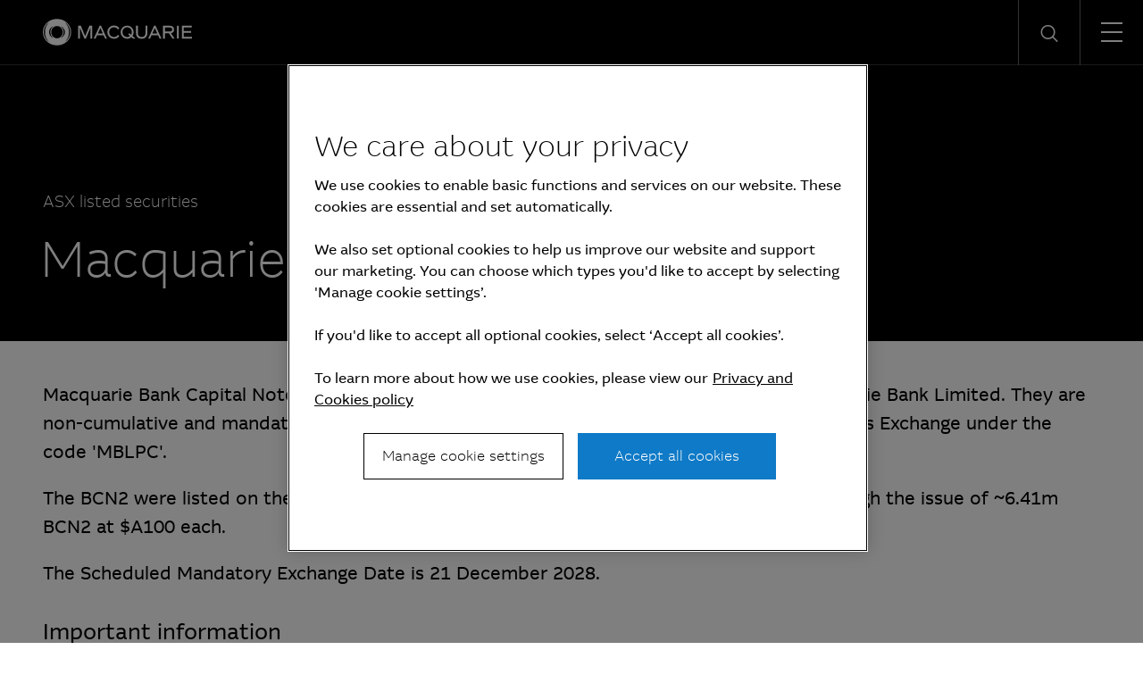

--- FILE ---
content_type: text/html; charset=UTF-8
request_url: https://www.macquarie.com/tw/en/investors/other-securities/macquarie-bank-capital-notes-2.html
body_size: 10610
content:

<!DOCTYPE HTML>
<html lang="en">
    <head>
    <meta charset="UTF-8"/>
    <title>Macquarie Bank Capital Notes 2 | Macquarie Group</title>
    <meta name="keywords" content="Investors"/>
    <meta name="description" content="Macquarie Bank Capital Notes (BCN) are unsecured, subordinated notes issued by Macquarie Bank Limited. They are non-cumulative and mandatorily convertible. The BCN are quoted on the Australian Securities Exchange under the code &#39;MBLPA&#39;."/>
    <meta name="template" content="macq-content"/>
    <meta name="viewport" content="width=device-width, initial-scale=1"/>
    <meta name="google-site-verification" content="MLXwaMq143Um2RPVU165YgmQ-09-KZOCi7n9n6FuNZs"/>
    


    <!-- Structured Data  -->
    

    


    <meta name="viewport" content="width=device-width, initial-scale=1, shrink-to-fit=no"/>



    

    
    
    <script defer="defer" type="text/javascript" src="/.rum/@adobe/helix-rum-js@%5E2/dist/rum-standalone.js"></script>
<link rel="canonical" href="https://www.macquarie.com/tw/en/investors/other-securities/macquarie-bank-capital-notes-2.html"/>

    <link rel="alternate" href="https://www.macquarie.com/is/en/investors/other-securities/macquarie-bank-capital-notes-2.html" hreflang="en-is"/>
<link rel="alternate" href="https://www.macquarie.com/se/en/investors/other-securities/macquarie-bank-capital-notes-2.html" hreflang="en-se"/>
<link rel="alternate" href="https://www.macquarie.com/no/en/investors/other-securities/macquarie-bank-capital-notes-2.html" hreflang="en-no"/>
<link rel="alternate" href="https://www.macquarie.com/fi/en/investors/other-securities/macquarie-bank-capital-notes-2.html" hreflang="en-fi"/>
<link rel="alternate" href="https://www.macquarie.com/au/en/investors/other-securities/macquarie-bank-capital-notes-2.html" hreflang="en-au"/>
<link rel="alternate" href="https://www.macquarie.com/at/en/investors/other-securities/macquarie-bank-capital-notes-2.html" hreflang="en-at"/>
<link rel="alternate" href="https://www.macquarie.com/be/en/investors/other-securities/macquarie-bank-capital-notes-2.html" hreflang="en-be"/>
<link rel="alternate" href="https://www.macquarie.com/br/en/investors/other-securities/macquarie-bank-capital-notes-2.html" hreflang="en-br"/>
<link rel="alternate" href="https://www.macquarie.com/ca/en/investors/other-securities/macquarie-bank-capital-notes-2.html" hreflang="en-ca"/>
<link rel="alternate" href="https://www.macquarie.com/cl/en/investors/other-securities/macquarie-bank-capital-notes-2.html" hreflang="en-cl"/>
<link rel="alternate" href="https://www.macquarie.com/cn/en/investors/other-securities/macquarie-bank-capital-notes-2.html" hreflang="en-cn"/>
<link rel="alternate" href="https://www.macquarie.com/cz/en/investors/other-securities/macquarie-bank-capital-notes-2.html" hreflang="en-cz"/>
<link rel="alternate" href="https://www.macquarie.com/dk/en/investors/other-securities/macquarie-bank-capital-notes-2.html" hreflang="en-dk"/>
<link rel="alternate" href="https://www.macquarie.com/fr/en/investors/other-securities/macquarie-bank-capital-notes-2.html" hreflang="en-fr"/>
<link rel="alternate" href="https://www.macquarie.com/de/en/investors/other-securities/macquarie-bank-capital-notes-2.html" hreflang="en-de"/>
<link rel="alternate" href="https://www.macquarie.com/hk/en/investors/other-securities/macquarie-bank-capital-notes-2.html" hreflang="en-hk"/>
<link rel="alternate" href="https://www.macquarie.com/in/en/investors/other-securities/macquarie-bank-capital-notes-2.html" hreflang="en-in"/>
<link rel="alternate" href="https://www.macquarie.com/id/en/investors/other-securities/macquarie-bank-capital-notes-2.html" hreflang="en-id"/>
<link rel="alternate" href="https://www.macquarie.com/ie/en/investors/other-securities/macquarie-bank-capital-notes-2.html" hreflang="en-ie"/>
<link rel="alternate" href="https://www.macquarie.com/it/en/investors/other-securities/macquarie-bank-capital-notes-2.html" hreflang="en-it"/>
<link rel="alternate" href="https://www.macquarie.com/jp/en/investors/other-securities/macquarie-bank-capital-notes-2.html" hreflang="en-jp"/>
<link rel="alternate" href="https://www.macquarie.com/lu/en/investors/other-securities/macquarie-bank-capital-notes-2.html" hreflang="en-lu"/>
<link rel="alternate" href="https://www.macquarie.com/my/en/investors/other-securities/macquarie-bank-capital-notes-2.html" hreflang="en-my"/>
<link rel="alternate" href="https://www.macquarie.com/mx/en/investors/other-securities/macquarie-bank-capital-notes-2.html" hreflang="en-mx"/>
<link rel="alternate" href="https://www.macquarie.com/nl/en/investors/other-securities/macquarie-bank-capital-notes-2.html" hreflang="en-nl"/>
<link rel="alternate" href="https://www.macquarie.com/nz/en/investors/other-securities/macquarie-bank-capital-notes-2.html" hreflang="en-nz"/>
<link rel="alternate" href="https://www.macquarie.com/ph/en/investors/other-securities/macquarie-bank-capital-notes-2.html" hreflang="en-ph"/>
<link rel="alternate" href="https://www.macquarie.com/pl/en/investors/other-securities/macquarie-bank-capital-notes-2.html" hreflang="en-pl"/>
<link rel="alternate" href="https://www.macquarie.com/sg/en/investors/other-securities/macquarie-bank-capital-notes-2.html" hreflang="en-sg"/>
<link rel="alternate" href="https://www.macquarie.com/za/en/investors/other-securities/macquarie-bank-capital-notes-2.html" hreflang="en-za"/>
<link rel="alternate" href="https://www.macquarie.com/kr/en/investors/other-securities/macquarie-bank-capital-notes-2.html" hreflang="en-kr"/>
<link rel="alternate" href="https://www.macquarie.com/es/en/investors/other-securities/macquarie-bank-capital-notes-2.html" hreflang="en-es"/>
<link rel="alternate" href="https://www.macquarie.com/ch/en/investors/other-securities/macquarie-bank-capital-notes-2.html" hreflang="en-ch"/>
<link rel="alternate" href="https://www.macquarie.com/tw/en/investors/other-securities/macquarie-bank-capital-notes-2.html" hreflang="en-tw"/>
<link rel="alternate" href="https://www.macquarie.com/th/en/investors/other-securities/macquarie-bank-capital-notes-2.html" hreflang="en-th"/>
<link rel="alternate" href="https://www.macquarie.com/ae/en/investors/other-securities/macquarie-bank-capital-notes-2.html" hreflang="en-ae"/>
<link rel="alternate" href="https://www.macquarie.com/uk/en/investors/other-securities/macquarie-bank-capital-notes-2.html" hreflang="en-uk"/>
<link rel="alternate" href="https://www.macquarie.com/us/en/investors/other-securities/macquarie-bank-capital-notes-2.html" hreflang="en-us"/>
<link rel="alternate" href="https://www.macquarie.com/li/en/investors/other-securities/macquarie-bank-capital-notes-2.html" hreflang="en-li"/>
<link rel="alternate" href="https://www.macquarie.com/" hreflang="x-default"/>



    

        <!-- Google Tag Manager -->
        <script>
            dataLayer = [];
        </script>

        <script>(function(w,d,s,l,i){w[l]=w[l]||[];w[l].push({'gtm.start':
                new Date().getTime(),event:'gtm.js'});var f=d.getElementsByTagName(s)[0],
            j=d.createElement(s),dl=l!='dataLayer'?'&l='+l:'';j.async=true;j.src=
            'https://www.googletagmanager.com/gtm.js?id='+i+dl+"";f.parentNode.insertBefore(j,f);
        })(window,document,'script','dataLayer','GTM\u002DND5NW7V');</script>
        <!-- End Google Tag Manager -->
    






    
<link rel="stylesheet" href="/etc.clientlibs/mac-common/clientlibs/clientlib-dependencies.lc-f412ae0b903de72e70c2f59203491768-lc.min.css" type="text/css">




    
<link rel="stylesheet" href="/etc.clientlibs/mac-common/clientlibs/clientlib-site.lc-79c2b5b82d2c85f2809bbf58af8635b7-lc.min.css" type="text/css">




<link rel="shortcut icon" type="image/x-icon" href="/assets/macq/favicon.ico"/>


    
<link rel="stylesheet" href="/etc.clientlibs/macq/clientlibs/clientlib-site.lc-104a559765176a8154024c0b24c8239b-lc.min.css" type="text/css">




    
<link rel="stylesheet" href="/etc.clientlibs/mam-common/clientlibs/clientlib-site.lc-df34dc8d78e0a59dca272c7fed758fe1-lc.min.css" type="text/css">




    
<link rel="stylesheet" href="/etc.clientlibs/mam-common/clientlibs/clientlib-react.lc-8fd15583400b3d56b0faa2aad1a1996e-lc.min.css" type="text/css">










    
    
    

    

    
    
    

    
</head>
    <body class="page basicpage" id="page-d69e6388a9">
        
        
        
            




            



            

    <!-- Google Tag Manager (noscript) -->
    <noscript><iframe src="https://www.googletagmanager.com/ns.html?id=GTM\u002DND5NW7V" height="0" width="0" style="display:none;visibility:hidden"></iframe></noscript>
    <!-- End Google Tag Manager (noscript) -->


<div class="header-parsys iparsys parsys">




    
        
        
        <div class="newpar new section">

</div>

    
        
        
        <div class="par iparys_inherited">

    
    
    
    
        
        
        <div class="mac-navigation navigation"><div data-component="navigation-v2">
    <div class="navigation-v2__wrapper my-width-full bg--black">
        <div class="responsivegrid">
            <div class="header container">
                <a id="skip-links" tabindex="-1"></a>
                <a class="header__logo-link" href="/tw/en.html">
                    <span class="header__logo-wrapper">
                        <img class="header__logo" src="/assets/macq/site-wide-assets/common-icons/macquarie-logo.svg" alt="Macquarie Group Limited"/>
                    </span>
                </a>

                <nav class="nav-container" itemtype="http://schema.org/SiteNavigationElement">
                    <ul aria-label="functions" id="nav-menu" role="menubar" class="menu__item ">
                        
                            
                                <li aria-haspopup="true" role="menuitem" class="menu__item ">
                                    
                                        <span class="menu__item-heading">Insights</span>
                                    
                                    
                                    <div class="submenu-container animated">
                                        <div class="responsivegrid">

                                            <ul class="submenu submenu--with-description" role="menu">
                                                <li class="submenu__group">
                                                    <p class="submenu__heading">Insights</p>
                                                    <p class="submenu__description">As a global specialist in sectors ranging from renewables and infrastructure to technology, resources, commodities and energy, Macquarie has deep expertise and capabilities in these areas.</p>
                                                    <a href="/tw/en/insights.html" tabindex="0" class="submenu__link"><span class="icon-arrow-right submenu__arrow-right"></span>Explore our insights</a>
                                                </li>
                                                
                                                    
                                                        <li class="submenu__group">
                                                            
                                                                <p class="submenu__group-heading">Topics</p>
                                                            
                                                            <ul class="submenu__list">
                                                                

                                                                    <li class="submenu__item" role="menuitem">
                                                                        
                                                                            <a href="/tw/en/insights/climate-change.html" class="submenu__link">Climate change</a>
                                                                        
                                                                        
                                                                    </li>
                                                                

                                                                    <li class="submenu__item" role="menuitem">
                                                                        
                                                                            <a href="/tw/en/insights/commodities.html" class="submenu__link">Commodities</a>
                                                                        
                                                                        
                                                                    </li>
                                                                

                                                                    <li class="submenu__item" role="menuitem">
                                                                        
                                                                            <a href="/tw/en/insights/energy.html" class="submenu__link">Energy</a>
                                                                        
                                                                        
                                                                    </li>
                                                                

                                                                    <li class="submenu__item" role="menuitem">
                                                                        
                                                                            <a href="/tw/en/insights/industrials.html" class="submenu__link">Industrials</a>
                                                                        
                                                                        
                                                                    </li>
                                                                

                                                                    <li class="submenu__item" role="menuitem">
                                                                        
                                                                            <a href="/tw/en/insights/investing.html" class="submenu__link">Investing</a>
                                                                        
                                                                        
                                                                    </li>
                                                                

                                                                    <li class="submenu__item" role="menuitem">
                                                                        
                                                                            <a href="/tw/en/insights/infrastructure.html" class="submenu__link">Infrastructure</a>
                                                                        
                                                                        
                                                                    </li>
                                                                

                                                                    <li class="submenu__item" role="menuitem">
                                                                        
                                                                            <a href="/tw/en/insights/market-commentary.html" class="submenu__link">Market commentary</a>
                                                                        
                                                                        
                                                                    </li>
                                                                

                                                                    <li class="submenu__item" role="menuitem">
                                                                        
                                                                            <a href="/tw/en/insights/technology-and-services.html" class="submenu__link">Technology and services</a>
                                                                        
                                                                        
                                                                    </li>
                                                                
                                                            </ul>
                                                        </li>
                                                    
                                                
                                                    
                                                        <li class="submenu__group">
                                                            
                                                                <p class="submenu__group-heading">Spotlight topic</p>
                                                            
                                                            <ul class="submenu__list">
                                                                

                                                                    <li class="submenu__item" role="menuitem">
                                                                        
                                                                            <a href="/tw/en/insights/sovereign-resilience.html" class="submenu__link">Sovereign resilience</a>
                                                                        
                                                                        
                                                                    </li>
                                                                

                                                                    <li class="submenu__item" role="menuitem">
                                                                        
                                                                            <a href="/tw/en/insights/investing-across-the-digital-ecosystem.html" class="submenu__link">Digital ecosystem</a>
                                                                        
                                                                        
                                                                    </li>
                                                                
                                                            </ul>
                                                        </li>
                                                    
                                                
                                            </ul>
                                        </div>
                                    </div>
                                </li>
                            
                            
                        
                            
                                <li aria-haspopup="true" role="menuitem" class="menu__item ">
                                    
                                        <span class="menu__item-heading">About</span>
                                    
                                    
                                    <div class="submenu-container animated">
                                        <div class="responsivegrid">

                                            <ul class="submenu submenu--with-description" role="menu">
                                                <li class="submenu__group">
                                                    <p class="submenu__heading">About</p>
                                                    <p class="submenu__description">We are a global financial services organisation with Australian heritage, operating in 31 markets.</p>
                                                    <a href="/tw/en/about.html" tabindex="0" class="submenu__link"><span class="icon-arrow-right submenu__arrow-right"></span>Learn about us</a>
                                                </li>
                                                
                                                    
                                                        <li class="submenu__group">
                                                            
                                                            <ul class="submenu__list">
                                                                

                                                                    <li class="submenu__item" role="menuitem">
                                                                        
                                                                            <a href="/tw/en/about/news.html" class="submenu__link">News</a>
                                                                        
                                                                        
                                                                    </li>
                                                                

                                                                    <li class="submenu__item" role="menuitem">
                                                                        
                                                                            <a href="/tw/en/about/company.html" class="submenu__link">Company</a>
                                                                        
                                                                        
                                                                    </li>
                                                                

                                                                    <li class="submenu__item" role="menuitem">
                                                                        
                                                                            <a href="/tw/en/about/community.html" class="submenu__link">Community</a>
                                                                        
                                                                        
                                                                    </li>
                                                                

                                                                    <li class="submenu__item" role="menuitem">
                                                                        
                                                                            <a href="/tw/en/about/company/sustainability.html" class="submenu__link">Sustainability</a>
                                                                        
                                                                        
                                                                    </li>
                                                                
                                                            </ul>
                                                        </li>
                                                    
                                                
                                                    
                                                        <li class="submenu__group">
                                                            
                                                            <ul class="submenu__list">
                                                                

                                                                    <li class="submenu__item" role="menuitem">
                                                                        
                                                                            <a href="/tw/en/about/company/corporate-governance.html" class="submenu__link">Corporate Governance</a>
                                                                        
                                                                        
                                                                    </li>
                                                                

                                                                    <li class="submenu__item" role="menuitem">
                                                                        
                                                                            <a href="/tw/en/about/company/board-of-directors.html" class="submenu__link">Board of Directors</a>
                                                                        
                                                                        
                                                                    </li>
                                                                

                                                                    <li class="submenu__item" role="menuitem">
                                                                        
                                                                            <a href="/tw/en/about/company/executive-committee.html" class="submenu__link">Executive Committee</a>
                                                                        
                                                                        
                                                                    </li>
                                                                

                                                                    <li class="submenu__item" role="menuitem">
                                                                        
                                                                            <a href="/tw/en/about/company/risk-management.html" class="submenu__link">Risk management</a>
                                                                        
                                                                        
                                                                    </li>
                                                                
                                                            </ul>
                                                        </li>
                                                    
                                                
                                                    
                                                        <li class="submenu__group">
                                                            
                                                            <ul class="submenu__list">
                                                                

                                                                    <li class="submenu__item" role="menuitem">
                                                                        
                                                                            <a href="/tw/en/about/company/macquarie-asset-management.html" class="submenu__link">Macquarie Asset Management</a>
                                                                        
                                                                        
                                                                    </li>
                                                                

                                                                    <li class="submenu__item" role="menuitem">
                                                                        
                                                                            <a href="/tw/en/about/company/banking-and-financial-services.html" class="submenu__link">Banking and Financial Services</a>
                                                                        
                                                                        
                                                                    </li>
                                                                

                                                                    <li class="submenu__item" role="menuitem">
                                                                        
                                                                            <a href="/tw/en/about/company/commodities-and-global-markets.html" class="submenu__link">Commodities and Global Markets</a>
                                                                        
                                                                        
                                                                    </li>
                                                                

                                                                    <li class="submenu__item" role="menuitem">
                                                                        
                                                                            <a href="/tw/en/about/company/macquarie-capital.html" class="submenu__link">Macquarie Capital</a>
                                                                        
                                                                        
                                                                    </li>
                                                                
                                                            </ul>
                                                        </li>
                                                    
                                                
                                            </ul>
                                        </div>
                                    </div>
                                </li>
                            
                            
                        
                            
                                <li aria-haspopup="true" role="menuitem" class="menu__item ">
                                    
                                        <span class="menu__item-heading">Investors</span>
                                    
                                    
                                    <div class="submenu-container animated">
                                        <div class="responsivegrid">

                                            <ul class="submenu submenu--with-description" role="menu">
                                                <li class="submenu__group">
                                                    <p class="submenu__heading">Investors</p>
                                                    <p class="submenu__description">We offer our investors a track record of unbroken profitability.</p>
                                                    <a href="/tw/en/investors.html" tabindex="0" class="submenu__link"><span class="icon-arrow-right submenu__arrow-right"></span>Visit our investor centre</a>
                                                </li>
                                                
                                                    
                                                        <li class="submenu__group">
                                                            
                                                            <ul class="submenu__list">
                                                                

                                                                    <li class="submenu__item" role="menuitem">
                                                                        
                                                                            <a href="/tw/en/investors/results.html" class="submenu__link">Results and presentations</a>
                                                                        
                                                                        
                                                                    </li>
                                                                

                                                                    <li class="submenu__item" role="menuitem">
                                                                        
                                                                            <a href="/tw/en/investors/dividends.html" class="submenu__link">Dividends</a>
                                                                        
                                                                        
                                                                    </li>
                                                                

                                                                    <li class="submenu__item" role="menuitem">
                                                                        
                                                                            <a href="/tw/en/investors/debt-investors.html" class="submenu__link">Debt investors</a>
                                                                        
                                                                        
                                                                    </li>
                                                                

                                                                    <li class="submenu__item" role="menuitem">
                                                                        
                                                                            <a href="/tw/en/investors/reports.html" class="submenu__link">Reports</a>
                                                                        
                                                                        
                                                                    </li>
                                                                
                                                            </ul>
                                                        </li>
                                                    
                                                
                                                    
                                                        <li class="submenu__group">
                                                            
                                                            <ul class="submenu__list">
                                                                

                                                                    <li class="submenu__item" role="menuitem">
                                                                        
                                                                            <a href="/tw/en/investors/other-securities.html" class="submenu__link">Other securities</a>
                                                                        
                                                                        
                                                                    </li>
                                                                

                                                                    <li class="submenu__item" role="menuitem">
                                                                        
                                                                            <a href="/tw/en/investors/regulatory-disclosures.html" class="submenu__link">Regulatory disclosures</a>
                                                                        
                                                                        
                                                                    </li>
                                                                
                                                            </ul>
                                                        </li>
                                                    
                                                
                                            </ul>
                                        </div>
                                    </div>
                                </li>
                            
                            
                        
                            
                                <li aria-haspopup="true" role="menuitem" class="menu__item ">
                                    
                                        <span class="menu__item-heading">Careers</span>
                                    
                                    
                                    <div class="submenu-container animated">
                                        <div class="responsivegrid">

                                            <ul class="submenu submenu--with-description" role="menu">
                                                <li class="submenu__group">
                                                    <p class="submenu__heading">Careers</p>
                                                    <p class="submenu__description">We believe in a workplace where every person is valued for their uniqueness and where different views and ideas are embraced.</p>
                                                    <a href="/tw/en/careers.html" tabindex="0" class="submenu__link"><span class="icon-arrow-right submenu__arrow-right"></span>Explore careers</a>
                                                </li>
                                                
                                                    
                                                        <li class="submenu__group">
                                                            
                                                                <p class="submenu__group-heading">Life at Macquarie</p>
                                                            
                                                            <ul class="submenu__list">
                                                                

                                                                    <li class="submenu__item" role="menuitem">
                                                                        
                                                                            <a href="/tw/en/careers/why-macquarie.html" class="submenu__link">Why Macquarie</a>
                                                                        
                                                                        
                                                                    </li>
                                                                

                                                                    <li class="submenu__item" role="menuitem">
                                                                        
                                                                            <a href="/tw/en/careers/operating-and-central-service-groups.html" class="submenu__link">Operating and central service groups</a>
                                                                        
                                                                        
                                                                    </li>
                                                                

                                                                    <li class="submenu__item" role="menuitem">
                                                                        
                                                                            <a href="/tw/en/careers/our-people.html#asia" class="submenu__link">Our people</a>
                                                                        
                                                                        
                                                                    </li>
                                                                

                                                                    <li class="submenu__item" role="menuitem">
                                                                        
                                                                            <a href="/tw/en/careers/benefits.html" class="submenu__link">Benefits and wellbeing</a>
                                                                        
                                                                        
                                                                    </li>
                                                                

                                                                    <li class="submenu__item" role="menuitem">
                                                                        
                                                                            <a href="/tw/en/careers/our-inclusive-workplace.html" class="submenu__link">Our inclusive workplace</a>
                                                                        
                                                                        
                                                                    </li>
                                                                
                                                            </ul>
                                                        </li>
                                                    
                                                
                                                    
                                                        <li class="submenu__group">
                                                            
                                                                <p class="submenu__group-heading">Programs</p>
                                                            
                                                            <ul class="submenu__list">
                                                                

                                                                    <li class="submenu__item" role="menuitem">
                                                                        
                                                                            <a href="/tw/en/careers/graduates-and-interns.html" class="submenu__link">Graduates and Interns</a>
                                                                        
                                                                        
                                                                    </li>
                                                                
                                                            </ul>
                                                        </li>
                                                    
                                                
                                                    
                                                        <li class="submenu__group">
                                                            
                                                                <p class="submenu__group-heading">Apply</p>
                                                            
                                                            <ul class="submenu__list">
                                                                

                                                                    <li class="submenu__item" role="menuitem">
                                                                        
                                                                        
                                                                            <a href="https://recruitment.macquarie.com/careers" tabindex="-1" target="_blank" class="submenu__link">Search jobs<i class="icon-external-link icon--small"></i></a>
                                                                        
                                                                    </li>
                                                                

                                                                    <li class="submenu__item" role="menuitem">
                                                                        
                                                                        
                                                                            <a href="https://recruitment.macquarie.com/careers/Login" tabindex="-1" target="_blank" class="submenu__link">Applicant login<i class="icon-external-link icon--small"></i></a>
                                                                        
                                                                    </li>
                                                                

                                                                    <li class="submenu__item" role="menuitem">
                                                                        
                                                                            <a href="/tw/en/careers/recruitment-process.html" class="submenu__link">Recruitment process</a>
                                                                        
                                                                        
                                                                    </li>
                                                                

                                                                    <li class="submenu__item" role="menuitem">
                                                                        
                                                                            <a href="/tw/en/careers/faqs.html" class="submenu__link">FAQs</a>
                                                                        
                                                                        
                                                                    </li>
                                                                

                                                                    <li class="submenu__item" role="menuitem">
                                                                        
                                                                            <a href="/tw/en/careers/contact-our-team.html" class="submenu__link">Contact our team</a>
                                                                        
                                                                        
                                                                    </li>
                                                                
                                                            </ul>
                                                        </li>
                                                    
                                                
                                            </ul>
                                        </div>
                                    </div>
                                </li>
                            
                            
                        

                        
   
      <li aria-haspopup="true" role="menuitem" class="menu__item menu__item--push-left">
          <span class="region-menu__title menu__item-heading">Region selector</span><span class="icon-globe region-menu__globe"></span><span id="region-menu__title">TW</span>
          <div class="submenu-container animated">
              <div class="responsivegrid">
                  <ul class="submenu region-submenu region-submenu--with-description" role="menu">
                      <li class="submenu__group">
                          <p class="submenu__heading">Regions</p>
                          <p class="submenu__description">Please select your region</p>
                      </li>
                      
                           
                              <li class="submenu__group region-submenu__group">
                                  Australia and New Zealand
                                  <ul class="submenu__list">
                                      
                                          <li class="submenu__item" role="menuitem">
                                            
                                            
                                                <a href="/au/en.html" class="submenu__link">Australia</a>
                                            
                                          </li>
                                      
                                          <li class="submenu__item" role="menuitem">
                                            
                                            
                                                <a href="/nz/en.html" class="submenu__link">New Zealand</a>
                                            
                                          </li>
                                      
                                  </ul>
                              </li>
                           
                      
                           
                              <li class="submenu__group region-submenu__group">
                                  Americas
                                  <ul class="submenu__list">
                                      
                                          <li class="submenu__item" role="menuitem">
                                            
                                            
                                                <a href="/br/en.html" class="submenu__link">Brazil</a>
                                            
                                          </li>
                                      
                                          <li class="submenu__item" role="menuitem">
                                            
                                            
                                                <a href="/cl/en.html" class="submenu__link">Chile</a>
                                            
                                          </li>
                                      
                                          <li class="submenu__item" role="menuitem">
                                            
                                            
                                                <a href="/mx/en.html" class="submenu__link">Mexico</a>
                                            
                                          </li>
                                      
                                          <li class="submenu__item" role="menuitem">
                                            
                                            
                                                <a href="/us/en.html" class="submenu__link">United States</a>
                                            
                                          </li>
                                      
                                  </ul>
                              </li>
                           
                      
                           
                              <li class="submenu__group region-submenu__group">
                                  Asia
                                  <ul class="submenu__list">
                                      
                                          <li class="submenu__item" role="menuitem">
                                            
                                            
                                                <a href="/cn/en.html" class="submenu__link">China</a>
                                            
                                          </li>
                                      
                                          <li class="submenu__item" role="menuitem">
                                            
                                            
                                                <a href="/cn/zh-cn.html" class="submenu__link">China (中文)</a>
                                            
                                          </li>
                                      
                                          <li class="submenu__item" role="menuitem">
                                            
                                            
                                                <a href="/hk/en.html" class="submenu__link">Hong Kong SAR</a>
                                            
                                          </li>
                                      
                                          <li class="submenu__item" role="menuitem">
                                            
                                            
                                                <a href="/in/en.html" class="submenu__link">India</a>
                                            
                                          </li>
                                      
                                          <li class="submenu__item" role="menuitem">
                                            
                                            
                                                <a href="/id/en.html" class="submenu__link">Indonesia</a>
                                            
                                          </li>
                                      
                                          <li class="submenu__item" role="menuitem">
                                            
                                            
                                                <a href="/jp/en.html" class="submenu__link">Japan</a>
                                            
                                          </li>
                                      
                                          <li class="submenu__item" role="menuitem">
                                            
                                            
                                                <a href="/jp/ja.html" class="submenu__link">Japan (日本語)</a>
                                            
                                          </li>
                                      
                                          <li class="submenu__item" role="menuitem">
                                            
                                            
                                                <a href="/my/en.html" class="submenu__link">Malaysia</a>
                                            
                                          </li>
                                      
                                          <li class="submenu__item" role="menuitem">
                                            
                                            
                                                <a href="/ph/en.html" class="submenu__link">Philippines</a>
                                            
                                          </li>
                                      
                                          <li class="submenu__item" role="menuitem">
                                            
                                            
                                                <a href="/sg/en.html" class="submenu__link">Singapore</a>
                                            
                                          </li>
                                      
                                          <li class="submenu__item" role="menuitem">
                                            
                                            
                                                <a href="/kr/en.html" class="submenu__link">South Korea</a>
                                            
                                          </li>
                                      
                                          <li class="submenu__item" role="menuitem">
                                            
                                            
                                                <a href="/kr/ko.html" class="submenu__link">South Korea (한국어)</a>
                                            
                                          </li>
                                      
                                          <li class="submenu__item" role="menuitem">
                                            
                                            
                                                <a href="/tw/en.html" class="submenu__link">Taiwan</a>
                                            
                                          </li>
                                      
                                          <li class="submenu__item" role="menuitem">
                                            
                                            
                                                <a href="/tw/zh-tw.html" class="submenu__link">Taiwan (中文)</a>
                                            
                                          </li>
                                      
                                          <li class="submenu__item" role="menuitem">
                                            
                                            
                                                <a href="/th/en.html" class="submenu__link">Thailand</a>
                                            
                                          </li>
                                      
                                  </ul>
                              </li>
                           
                      
                           
                              <li class="submenu__group region-submenu__group">
                                  Europe, Middle East and Africa
                                  <ul class="submenu__list">
                                      
                                          <li class="submenu__item" role="menuitem">
                                            
                                            
                                                <a href="/at/en.html" class="submenu__link">Austria</a>
                                            
                                          </li>
                                      
                                          <li class="submenu__item" role="menuitem">
                                            
                                            
                                                <a href="/be/en.html" class="submenu__link">Belgium</a>
                                            
                                          </li>
                                      
                                          <li class="submenu__item" role="menuitem">
                                            
                                            
                                                <a href="/cz/en.html" class="submenu__link">Czech Republic</a>
                                            
                                          </li>
                                      
                                          <li class="submenu__item" role="menuitem">
                                            
                                            
                                                <a href="/dk/en.html" class="submenu__link">Denmark</a>
                                            
                                          </li>
                                      
                                          <li class="submenu__item" role="menuitem">
                                            
                                            
                                                <a href="/fi/en.html" class="submenu__link">Finland</a>
                                            
                                          </li>
                                      
                                          <li class="submenu__item" role="menuitem">
                                            
                                            
                                                <a href="/fr/en.html" class="submenu__link">France</a>
                                            
                                          </li>
                                      
                                          <li class="submenu__item" role="menuitem">
                                            
                                            
                                                <a href="/de/en.html" class="submenu__link">Germany</a>
                                            
                                          </li>
                                      
                                          <li class="submenu__item" role="menuitem">
                                            
                                            
                                                <a href="/is/en.html" class="submenu__link">Iceland</a>
                                            
                                          </li>
                                      
                                          <li class="submenu__item" role="menuitem">
                                            
                                            
                                                <a href="/ie/en.html" class="submenu__link">Ireland</a>
                                            
                                          </li>
                                      
                                          <li class="submenu__item" role="menuitem">
                                            
                                            
                                                <a href="/it/en.html" class="submenu__link">Italy</a>
                                            
                                          </li>
                                      
                                          <li class="submenu__item" role="menuitem">
                                            
                                            
                                                <a href="/li/en.html" class="submenu__link">Liechtenstein</a>
                                            
                                          </li>
                                      
                                          <li class="submenu__item" role="menuitem">
                                            
                                            
                                                <a href="/lu/en.html" class="submenu__link">Luxembourg</a>
                                            
                                          </li>
                                      
                                          <li class="submenu__item" role="menuitem">
                                            
                                            
                                                <a href="/nl/en.html" class="submenu__link">Netherlands</a>
                                            
                                          </li>
                                      
                                          <li class="submenu__item" role="menuitem">
                                            
                                            
                                                <a href="/no/en.html" class="submenu__link">Norway</a>
                                            
                                          </li>
                                      
                                          <li class="submenu__item" role="menuitem">
                                            
                                            
                                                <a href="/pl/en.html" class="submenu__link">Poland</a>
                                            
                                          </li>
                                      
                                          <li class="submenu__item" role="menuitem">
                                            
                                            
                                                <a href="/za/en.html" class="submenu__link">South Africa</a>
                                            
                                          </li>
                                      
                                          <li class="submenu__item" role="menuitem">
                                            
                                            
                                                <a href="/es/en.html" class="submenu__link">Spain</a>
                                            
                                          </li>
                                      
                                          <li class="submenu__item" role="menuitem">
                                            
                                            
                                                <a href="/se/en.html" class="submenu__link">Sweden</a>
                                            
                                          </li>
                                      
                                          <li class="submenu__item" role="menuitem">
                                            
                                            
                                                <a href="/ch/en.html" class="submenu__link">Switzerland</a>
                                            
                                          </li>
                                      
                                          <li class="submenu__item" role="menuitem">
                                            
                                            
                                                <a href="/ae/en.html" class="submenu__link">United Arab Emirates</a>
                                            
                                          </li>
                                      
                                          <li class="submenu__item" role="menuitem">
                                            
                                            
                                                <a href="/uk/en.html" class="submenu__link">United Kingdom</a>
                                            
                                          </li>
                                      
                                  </ul>
                              </li>
                           
                      
                  </ul>
              </div>
          </div>
      </li>
   


    



                        
   
      <li aria-haspopup="true" role="menuitem" class="menu__item">
          <span class="icon-login-icon login-submenu__login"></span><span id="login-submenu__title" class="menu__item-heading">Login</span>
          <div class="submenu-container animated">
              <div class="responsivegrid">
                  <ul class="submenu login-submenu" role="menu">
                      <li class="submenu__group">
                          <p class="submenu__heading">Login</p>
                      </li>
                      
                           
                              <li class="submenu__group login-submenu__group">
                                  <p class="submenu__group-heading login-submenu__group-heading">Corporate and institutional</p>
                                  <p class="login-submenu__group-description p2"></p>
                                  <ul class="submenu__list">
                                      
                                          <li class="submenu__item" role="menuitem">
                                              <a href="https://sg.aurora.macquarie.com/" target="_blank" class="submenu__link">Macquarie Aurora<i class="icon-external-link icon--small"></i></a>
                                          </li>
                                      
                                          <li class="submenu__item" role="menuitem">
                                              <a href="https://www.macquarieconnections.com" target="_blank" class="submenu__link">Macquarie Connections<i class="icon-external-link icon--small"></i></a>
                                          </li>
                                      
                                          <li class="submenu__item" role="menuitem">
                                              <a href="https://login4.fisglobal.com/idp/MacquarieUK/?ClientID=sprint" target="_blank" class="submenu__link">Macquarie Sprint<i class="icon-external-link icon--small"></i></a>
                                          </li>
                                      
                                          <li class="submenu__item" role="menuitem">
                                              <a href="https://www.macquarieinsights.com/#/login" target="_blank" class="submenu__link">Research<i class="icon-external-link icon--small"></i></a>
                                          </li>
                                      
                                  </ul>
                              </li>
                           
                      
                           
                              <li class="submenu__group login-submenu__group">
                                  <p class="submenu__group-heading login-submenu__group-heading">Macquarie Bank</p>
                                  <p class="login-submenu__group-description p2">Follow the links to find the logins you’re looking for:</p>
                                  <ul class="submenu__list">
                                      
                                          <li class="submenu__item" role="menuitem">
                                              <a href="https://www.macquarie.com.au?utm_source=group&utm_medium=website&utm_campaign=home&utm_content=login_home#login" target="_blank" class="submenu__link">Personal and business customers<i class="icon-external-link icon--small"></i></a>
                                          </li>
                                      
                                          <li class="submenu__item" role="menuitem">
                                              <a href="https://www.macquarie.com.au/advisers.html?utm_source=group&utm_medium=website&utm_campaign=home&utm_content=login_advisers#login" target="_blank" class="submenu__link">Advisers<i class="icon-external-link icon--small"></i></a>
                                          </li>
                                      
                                          <li class="submenu__item" role="menuitem">
                                              <a href="https://www.macquarie.com.au/brokers.html?utm_source=group&utm_medium=website&utm_campaign=home&utm_content=login_brokers#login" target="_blank" class="submenu__link">Brokers<i class="icon-external-link icon--small"></i></a>
                                          </li>
                                      
                                  </ul>
                              </li>
                           
                      
                  </ul>
              </div>
          </div>
      </li>
   


    


                    </ul>

                    <div aria-haspopup="true" class="search__container">
                      
    <div class="search__icon-container" tabindex="0">
        <span class="search__icon-label">Search</span>
        <span aria-controls="search-panel" class="icon-search search__icon-search search__icon-search--nav"></span>
        <span class="icon-close search__icon-close"></span>
    </div>
    <div id="search-panel" class="search__overlay" data-results-page="/tw/en/search">
        <div class="responsivegrid">
            <div class="search__fields">
                <input type="text" name="searchText" id="searchText" class="search__input" placeholder="I am looking for..." autocomplete="off" aria-label="I am looking for..."/>
                <button type="button" class="icon-search search__icon-search search__icon-search--overlay" id="searchButton" aria-label="Search"></button>
            </div>
            
                <div class="search__results" data-mobile-max-results="3" data-desktop-max-results="5" data-search-collection="macq:search/tw-search">
                </div>
            
        </div>
    </div>


    

                    </div>

                    <button aria-controls="nav-menu" aria-expanded="false" class="toggle" id="menubarToggle">
                        <span>Menu</span>
                        <span></span>
                        <span></span>
                    </button>

                </nav>
                
    

            </div>
        </div>
    </div>
</div>
<div class="responsive-height"></div>
</div>

    

</div>

    

</div>
<div class="alert alert-banner text"><div class="cmp-alert-banner" data-component="cmp-alert-banner">

  
    
    
<script src="/etc.clientlibs/mac-common/clientlibs/clientlib-vendor.lc-df92a54c46a9ff07ed70ccfd07df59f6-lc.min.js"></script>



  

  
    
<script src="/etc.clientlibs/mac-common/clientlibs/clientlib-react.lc-4c02fdaf8b70ca44ba53787a4f831022-lc.min.js"></script>




  <div data-react-component="AlertBanner"></div>
</div>

    
</div>
<div class="root parsys">




    
    
    <div class="general-hero">
    <div class="cmp-general-hero
                cmp-general-hero--background
                cmp-general-hero--short
                cmp-general-hero--dark
                cmp-general-hero__text--light">
        <div class="cmp-general-hero__container">
            
            <div class="cmp-general-hero__content-container">
              <div class="responsivegrid">
                <div class="cmp-general-hero__content">
                    <p class="cmp-general-hero__category p2">ASX listed securities</p>
                    <h1 class="cmp-general-hero__heading">Macquarie Bank Capital Notes 2</h1>
                    
                </div>
              </div>
            </div>
        </div>
    </div>


    

</div>


    
    
    <div class="colour-block"><div class="my-width-full colour-block  dark-text" data-component="true">
    <div class="responsivegrid">


<div class="aem-Grid aem-Grid--12 aem-Grid--default--12 ">
    
    <div class="text aem-GridColumn--default--none aem-GridColumn aem-GridColumn--default--12 aem-GridColumn--offset--default--0"><div class="dark-text">
    
<div id="text-5f3c9ee41a" class="cmp-text">
    <p>Macquarie Bank Capital Notes 2 (BCN2) are unsecured, subordinated notes issued by Macquarie Bank Limited. They are non-cumulative and mandatorily convertible. The BCN2 are quoted on the Australian Securities Exchange under the code &#39;MBLPC&#39;.</p>
<p>The BCN2 were listed on the ASX on 2 June 2020. The BCN2 offer raised ~$A641 million through the issue of ~6.41m BCN2 at $A100 each.</p>
<p>The Scheduled Mandatory Exchange Date is 21 December 2028.</p>
<h4>Important information</h4>
<p>Any information contained here is general in nature, is a summary of only some of the features of the BCN2 and has been prepared without taking into account your objectives, financial situation or needs. Before investing in BCN2, you should consider the appropriateness of the BCN2 having regard to your circumstances and the terms of the BCN2. To learn more about the BCN2 please refer to the information contained below. You should also seek independent financial advice before making such an investment decision.</p>
<p>ASIC has published guidance which may be relevant to your consideration of whether to invest in BCN2 – namely, information for retail investors who are considering investing in hybrid securities called “Hybrid securities and notes” (under the heading “Complex investments” at www.moneysmart.gov.au/investing). ASIC’s guidance includes a series of questions you may wish to ask yourself, and a short quiz you can complete, to check your understanding of how hybrids work, their features and the risks of investing in them. Free copies of this ASIC guidance can be obtained from ASIC’s website at <a href="https://www.moneysmart.gov.au/investing" target="_blank" rel="noopener noreferrer">www.moneysmart.gov.au/investing</a> or by calling ASIC on 1300 300 630 (from Australia) or &#43;61 3 5177 3988 (from outside Australia).</p>
<ul></ul>

</div>

    


</div>

    

</div>

    
</div>
</div>

</div>
</div>


    
    
    <div class="colour-block"><div class="my-width-full colour-block colour-block-white-white padding-top-32 padding-bottom-32 dark-text" data-component="true">
    <div class="responsivegrid">


<div class="aem-Grid aem-Grid--12 aem-Grid--default--12 ">
    
    <div class="text aem-GridColumn aem-GridColumn--default--12"><div class="dark-text">
    
<div id="text-d940a1c5de" class="cmp-text">
    <h2>Distributions</h2>

</div>

    


</div>

    

</div>
<div class="accordion panelcontainer aem-GridColumn--default--none aem-GridColumn aem-GridColumn--default--12 aem-GridColumn--offset--default--0"><div class="cmp-accordion" data-cmp-is="accordion" data-component="accordion">
  
    <div class="cmp-accordion__item" data-cmp-hook-accordion="item">
      <div class="cmp-accordion__header">
        <button class="cmp-accordion__button" id="accordion-8a7bfb9ddc-item-6d5e6a2288" data-cmp-hook-accordion="button">
          <div class="cmp-accordion__header-content">
            <p class="cmp-accordion__title">
              Rate
            </p>
            <p class="cmp-accordion__icon"></p>
            
          </div>
        </button>
      </div>

      <div data-cmp-hook-accordion="panel" data-component="accordionItem" class="cmp-accordion__panel cmp-accordion__panel--hidden" role="region"><div class="accordionItem container responsivegrid">

    
    <div id="accordionItem-6d5e6a2288" class="cmp-container">
        


<div class="aem-Grid aem-Grid--12 aem-Grid--default--12 ">
    
    <div class="text aem-GridColumn aem-GridColumn--default--12"><div class="dark-text">
    
<div id="text-b5817762a4" class="cmp-text">
    <p>For details, refer to the prospectus located under Documentation.</p>

</div>

    


</div>

    

</div>

    
</div>

    </div>

    
</div>
</div>
    </div>
  
    <div class="cmp-accordion__item" data-cmp-hook-accordion="item">
      <div class="cmp-accordion__header">
        <button class="cmp-accordion__button" id="accordion-8a7bfb9ddc-item-72d4b9d9b5" data-cmp-hook-accordion="button">
          <div class="cmp-accordion__header-content">
            <p class="cmp-accordion__title">
              Dates
            </p>
            <p class="cmp-accordion__icon"></p>
            
          </div>
        </button>
      </div>

      <div data-cmp-hook-accordion="panel" data-component="accordionItem" class="cmp-accordion__panel cmp-accordion__panel--hidden" role="region"><div class="accordionItem container responsivegrid">

    
    <div id="accordionItem-72d4b9d9b5" class="cmp-container">
        


<div class="aem-Grid aem-Grid--12 aem-Grid--default--12 ">
    
    <div class="text aem-GridColumn aem-GridColumn--default--12"><div class="dark-text">
    
<div id="text-d4582a67f6" class="cmp-text">
    <p>The BCN2 pay quarterly distributions on or about:</p>
<ul><li><span class="p1">21 March</span></li><li><span class="p1">21 June</span></li><li><span class="p1">21 September</span></li><li><span class="p1">21 December</span></li></ul>
<p>If any of these dates are not a business day, the distribution will be paid on the next business day.</p>

</div>

    


</div>

    

</div>

    
</div>

    </div>

    
</div>
</div>
    </div>
  
    <div class="cmp-accordion__item" data-cmp-hook-accordion="item">
      <div class="cmp-accordion__header">
        <button class="cmp-accordion__button" id="accordion-8a7bfb9ddc-item-19d45bfcd7" data-cmp-hook-accordion="button">
          <div class="cmp-accordion__header-content">
            <p class="cmp-accordion__title">
              Distribution notices
            </p>
            <p class="cmp-accordion__icon"></p>
            
          </div>
        </button>
      </div>

      <div data-cmp-hook-accordion="panel" data-component="accordionItem" class="cmp-accordion__panel cmp-accordion__panel--hidden" role="region"><div class="accordionItem container responsivegrid">

    
    <div id="accordionItem-19d45bfcd7" class="cmp-container">
        


<div class="aem-Grid aem-Grid--12 aem-Grid--default--12 ">
    
    <div class="text aem-GridColumn aem-GridColumn--default--12"><div class="dark-text">
    
<div id="text-9999529f52" class="cmp-text">
    <p>Note: The Distribution Rate will be determined, and the notice given, when all of the necessary inputs to the calculation are available. One of the inputs to this calculation is the franking rate. Macquarie determines its franking rate every six months along with the determination of MGL ordinary share dividend payments. As a result, the Distribution Rate for the 21 June payment will be released shortly after the annual results announcement in early May each year and the Distribution Rate for the 21 December payment will be released shortly after the half-year results announcement which is no later than early November each year. The 21 March and 21 September Distribution Rates will be announced shortly after the previous payment dates. </p>

</div>

    


</div>

    

</div>
<div class="text aem-GridColumn aem-GridColumn--default--12"><div class="dark-text">
    
<div id="text-56d2a6867d" class="cmp-text">
    <p>2026</p>
<ul><li><a title="URL link to PDF" href="/assets/macq/investor/other-securities/macquarie-bank-capital-notes-2/final-asx-announcement-bcn2-23-03-2026.pdf" target="_self" rel="noopener noreferrer"><span class="p1">23 March 2026</span></a></li></ul>
<p>2025</p>
<ul><li><a title="URL link to PDF" href="/assets/macq/investor/other-securities/macquarie-bank-capital-notes-2/bcn2-distribution-notice-update-march-2025.pdf" target="_blank" rel="noopener noreferrer"><span class="p1">21 March 2025</span></a></li><li><span class="p1"><a href="/assets/macq/investor/other-securities/macquarie-bank-capital-notes-2/final-asx-announcement-bcn2-23-june-2025.pdf" target="_blank" rel="noopener noreferrer">23 June 2025</a></span></li><li><a href="/assets/macq/investor/other-securities/macquarie-bank-capital-notes-2/final-asx-announcement-bcn2-22-september-2025.pdf" target="_blank" rel="noopener noreferrer"><span class="p1">22 September 2025</span></a></li><li><a href="/assets/macq/investor/other-securities/macquarie-bank-capital-notes-2/final-asx-announcement-bcn2-22-december-2025.pdf" target="_blank" rel="noopener noreferrer"><span class="p1">22 December 2025</span></a></li></ul>
<p>2024</p>
<ul><li><span class="p1"><a href="/assets/macq/investor/other-securities/macquarie-bank-capital-notes-2/bcn2-distribution-notice-update-march-2024.pdf">21 March 2024</a></span></li><li><span class="p1"><a href="/assets/macq/investor/other-securities/macquarie-bank-capital-notes-2/bcn2-distribution-notice-update-june-2024.pdf">21 June 2024</a></span></li><li><span class="p1"><a href="/assets/macq/investor/other-securities/macquarie-bank-capital-notes-2/final-asx-announcement-bcn2-september-2023.pdf">23 September 2024</a></span></li><li><span class="p1"><a href="/assets/macq/investor/other-securities/macquarie-bank-capital-notes-2/bcn2-asx-announcement-dec-2024.pdf">23 December 2024</a></span></li></ul>
<p>2023</p>
<ul><li><span class="p1"><a href="/assets/macq/investor/other-securities/macquarie-bank-capital-notes-2/bcn2-distribution-notice-update-march-2023.pdf">21 March 2023</a></span></li><li><span class="p1"><a href="/assets/macq/investor/other-securities/macquarie-bank-capital-notes-2/bcn2-distribution-notice-update-june-2023.pdf">21 June 2023</a></span></li><li><span class="p1"><a href="/assets/macq/investor/other-securities/macquarie-bank-capital-notes-2/bcn2-distribution-notice-update-september-2023.pdf">21 September 2023</a></span></li><li><span class="p1"><a href="/assets/macq/investor/other-securities/macquarie-bank-capital-notes-2/bcn2-distribution-notice-dec-2023.pdf">21 December 2023</a></span></li></ul>
<p>2022</p>
<ul><li><span class="p1"><a href="/assets/macq/investor/other-securities/macquarie-bank-capital-notes-2/bcn2-distribution-notice-update-march-2022.pdf">21 March 2022</a></span></li><li><span class="p1"><a href="/assets/macq/investor/other-securities/macquarie-bank-capital-notes-2/bcn2-distribution-notice-update-june-2022.pdf">21 June 2022</a></span></li><li><span class="p1"><a href="/assets/macq/investor/other-securities/macquarie-bank-capital-notes-2/final-bcn2-september-2022-asx-announcement.pdf">21 September 2022</a></span></li><li><span class="p1"><a href="/assets/macq/investor/other-securities/macquarie-bank-capital-notes-2/final-asx-announcement-bcn2-december-2022.pdf">21 December 2022</a></span></li></ul>
<p>2021</p>
<ul><li><span class="p1"><a href="/assets/macq/investor/other-securities/macquarie-bank-capital-notes-2/bcn2-distribution-notice-update.pdf">22 March 2021</a></span></li><li><span class="p1"><a href="/assets/macq/investor/other-securities/macquarie-bank-capital-notes-2/bcn2-asx-announcement-june-2021.pdf">21 June 2021</a></span></li><li><span class="p1"><a href="/assets/macq/investor/other-securities/macquarie-bank-capital-notes-2/bcn2-asx-announcement-sept-2021.pdf">21 September 2021</a></span></li><li><a href="/assets/macq/investor/other-securities/macquarie-bank-capital-notes-2/bcn2-asx-announcement-dec-2021.pdf"><span class="p1">21 December 2021</span></a></li></ul>
<p><span class="p1">2020</span></p>
<ul class="p1"><li><span class="p1"><a href="/assets/macq/investor/other-securities/macquarie-bank-capital-notes-2/bcn2-september-2020-asx-announcement.pdf">21 September 2020</a></span></li><li><a href="/assets/macq/investor/other-securities/macquarie-bank-capital-notes-2/bcn2-december-2020-asx-announcement.pdf">21 December 2020</a></li></ul>
<ul></ul>

</div>

    


</div>

    

</div>

    
</div>

    </div>

    
</div>
</div>
    </div>
  
    <div class="cmp-accordion__item" data-cmp-hook-accordion="item">
      <div class="cmp-accordion__header">
        <button class="cmp-accordion__button" id="accordion-8a7bfb9ddc-item-8de4d1f01b" data-cmp-hook-accordion="button">
          <div class="cmp-accordion__header-content">
            <p class="cmp-accordion__title">
              Distribution payment history
            </p>
            <p class="cmp-accordion__icon"></p>
            
          </div>
        </button>
      </div>

      <div data-cmp-hook-accordion="panel" data-component="accordionItem" class="cmp-accordion__panel cmp-accordion__panel--hidden" role="region"><div class="accordionItem container responsivegrid">

    
    <div id="accordionItem-8de4d1f01b" class="cmp-container">
        


<div class="aem-Grid aem-Grid--12 aem-Grid--default--12 ">
    
    <div class="table text aem-GridColumn aem-GridColumn--default--12"><div>
  <div class="table-gesture-container">
    <span class="icon icon-swipe-gesture"></span>
    <span class="text">Swipe for more</span>
  </div>
  <div class="table-container
        dark-text
        
        
        ">
    
<div id="table-c114813f5e" class="cmp-text">
    <table cellpadding="1" cellspacing="0" border="0" width="100%"><tbody><tr><th style="	text-align: left;
">Payment date</th><th style="	text-align: left;
">Distribution rate</th><th style="	text-align: left;
">Distribution per security ($A)</th><th style="	text-align: left;
">Franking rate</th></tr><tr><td>22/12/2025</td><td>7.1711%</td><td>$1.7879</td><td>35%</td></tr><tr><td>22/09/2025</td><td>7.2730%</td><td>$1.8133</td><td>35%</td></tr><tr><td>23/06/2025</td><td>7.6609%</td><td>$1.9729</td><td>35%</td></tr><tr><td>21/03/2025</td><td>7.9577%</td><td>$1.9186</td><td>35%</td></tr><tr><td>23/12/2024</td><td>7.9377%</td><td>$1.979</td><td>35%</td></tr><tr><td>23/09/2024</td><td>7.7731%</td><td>$2.0018</td><td>40%</td></tr><tr><td>21/06/2024</td><td>7.7707%</td><td>$1.9586</td><td>40%</td></tr><tr><td>21/03/2024</td><td>7.7370%</td><td>$1.9290</td><td>40%</td></tr><tr><td>21/12/2023</td><td>7.5463%</td><td>$1.8814</td><td>40%</td></tr><tr><td>21/09/2023</td><td>7.6684%</td><td>$1.9329</td><td>40%</td></tr><tr><td>21/06/2023</td><td>7.1479%</td><td>$1.8017</td><td>40%</td></tr><tr><td>21/03/2023</td><td>6.7541%</td><td>$1.6654</td><td>40%</td></tr><tr><td>21/12/2022</td><td>6.4714%</td><td>$1.6134</td><td>40%</td></tr><tr><td>21/09/2022</td><td>5.6220%</td><td>$1.4171</td><td>40%</td></tr><tr><td>21/03/2022</td><td>4.0708%</td><td>$1.0038</td><td>40%</td></tr><tr><td>21/12/2021</td><td>4.0226%</td><td>$1.0029</td><td>40%</td></tr><tr><td>21/09/2021</td><td>4.0362%</td><td>$1.0173</td><td>40%</td></tr><tr><td>21/06/2021</td><td>4.0382%</td><td>$1.0068</td><td>40%</td></tr><tr><td>22/03/2021</td><td>4.0240%</td><td>$1.0032</td><td>40%</td></tr><tr><td>21/12/2020</td><td>4.0890%</td><td>$1.0194</td><td>40%</td></tr><tr><td>21/09/2020</td><td>4.0952%</td><td>$1.2454</td><td>40%</td></tr></tbody></table>

</div>

    


  </div>
</div>

    

</div>

    
</div>

    </div>

    
</div>
</div>
    </div>
  

  
</div>


    

</div>

    
</div>
</div>

</div>
</div>


    
    
    <div class="colour-block"><div class="my-width-full colour-block colour-block-white-white padding-top-32 padding-bottom-32 dark-text" data-component="true">
    <div class="responsivegrid">


<div class="aem-Grid aem-Grid--12 aem-Grid--default--12 ">
    
    <div class="text aem-GridColumn--default--none aem-GridColumn aem-GridColumn--default--12 aem-GridColumn--offset--default--0"><div class="dark-text">
    
<div id="text-40343f3ec8" class="cmp-text">
    <h2>Documentation</h2>
<p>View documentation for the Macquarie Bank Capital Notes 2</p>

</div>

    


</div>

    

</div>
<div class="tile image aem-GridColumn aem-GridColumn--default--12">

    
    
    
    
    
    
        <!-- Doc tile -->
        
    
        <div class="cmp-tile-doc">
            <a href="/assets/macq/investor/other-securities/macquarie-bank-capital-notes-2/macquarie-bcn2-prospectus.pdf" target="_blank" class="cmp-tile-doc__link">
                <span class="cmp-tile-doc__date">19 May 2020</span>
                <h3 class="cmp-tile-doc__title"><span>Macquarie Bank Capital Notes 2 - Prospectus</span></h3>

                <div class="cmp-tile-doc__info">
                    <span>PDF</span>
                    <span>3 MB</span>
                </div>

                

                
            </a>
        </div>
    

    


    

</div>
<div class="tile image aem-GridColumn aem-GridColumn--default--12">

    
    
    
    
    
    
        <!-- Doc tile -->
        
    
        <div class="cmp-tile-doc">
            <a href="/assets/macq/investor/other-securities/macquarie-bank-capital-notes-2/bcn2-ato-class-ruling.pdf" target="_blank" class="cmp-tile-doc__link">
                <span class="cmp-tile-doc__date">25 November 2020</span>
                <h3 class="cmp-tile-doc__title"><span>Macquarie Bank Capital Notes 2 - ATO Class Ruling</span></h3>

                <div class="cmp-tile-doc__info">
                    <span>PDF</span>
                    <span>96 KB</span>
                </div>

                

                
            </a>
        </div>
    

    


    

</div>

    
</div>
</div>

</div>
</div>


    
    
    <div class="colour-block"><div class="my-width-full colour-block colour-block-white-white padding-top-32 padding-bottom-32 dark-text" data-component="true">
    <div class="responsivegrid">


<div class="aem-Grid aem-Grid--12 aem-Grid--default--12 ">
    
    <div class="text aem-GridColumn--default--none aem-GridColumn aem-GridColumn--default--12 aem-GridColumn--offset--default--0"><div class="dark-text">
    
<div id="text-e334026616" class="cmp-text">
    <h2>ASX announcements</h2>
<p>View ASX announcements for the Macquarie Bank Capital Notes 2<br />
</p>
<ul class="p1"><li><span class="p1"><a href="/assets/macq/investor/other-securities/macquarie-bank-capital-notes-2/macquarie-bcn2-offer-close.pdf">2 June 2020: Macquarie Bank Capital Notes 2 offer closes</a></span></li><li><span class="p1"><a href="/assets/macq/investor/other-securities/macquarie-bank-capital-notes-2/macquarie-bcn2-offer-open.pdf">19 May 2020: Macquarie Bank Capital Notes 2 offer opens</a></span></li><li><span class="p1"><a href="/assets/macq/investor/other-securities/macquarie-bank-capital-notes-2/macquarie-bcn2-bookbuild.pdf">13 May 2020: Macquarie Bank Limited announces completion of Bookbuild for Macquarie Bank Capital Notes 2</a></span></li><li><span class="p1"><a href="/assets/macq/investor/other-securities/macquarie-bank-capital-notes-2/macquarie-bcn2-offer-launch.pdf">11 May 2020: Macquarie Bank Limited launches $400 million Macquarie Bank Capital Notes 2 Offer</a></span></li></ul>

</div>

    


</div>

    

</div>

    
</div>
</div>

</div>
</div>


</div>
<div class="back-to-top"><div data-component="back-to-top" class="animated">
  <button type="button" class="back-to-top__button animated" aria-label="Back to top of page"><span class="sr-only"></span>
    <span class="icon-chevron-right back-to-top__button-icon"></span>
  </button>
</div>
</div>
<div class="footer-parsys iparsys parsys">




    
        
        
        <div class="newpar new section">

</div>

    
        
        
        <div class="par iparys_inherited">

    
    
    
    
        
        
        <div class="footer-v2 text"><footer>
   <div data-component="footer-v2">

      <div class="container">
         <div class="footer-v2">

            <div class="footer-v2__disclaimer-container">
               <p class="footer-v2__header p3">Disclaimer</p>

               <div class="footer-v2__text">
                  
<div id="footer-v2-4145fd2ea9" class="cmp-text">
    <p>This information is a general description of the Macquarie Group only. Before acting on any information, you should consider the appropriateness of it having regard to your particular objectives, financial situation and needs and seek advice. No information set out above constitutes advice, an advertisement, an invitation, a confirmation, an offer or a solicitation, to buy or sell any security or other financial, credit or lending product or to engage in any investment activity, or an offer of any banking or financial service. Some products and/or services mentioned on this website may not be suitable for you and may not be available in all jurisdictions. All securities and financial products or instrument transactions involve risks. Past performance of any product described on this site is not a reliable indication of future performance.</p>

</div>

    


               </div>
            </div>

            <div class="footer-v2__social-nav-container footer-v2__social-nav--border-top
                        footer-v2__social-nav--border-bottom">

               
                    <p class="footer-v2__social-links-label p3">Follow us</p>
               

               <ul class="footer-v2__social-links">
                  <li class="footer-v2__social-links-item">
                     <a href="https://www.facebook.com/MacquarieGroup/" aria-label="Link to share page on Facebook" target="_blank">
                       <span class="icon-facebook-circle-logo"></span>
                     </a>
                  </li>
               
                  <li class="footer-v2__social-links-item">
                     <a href="https://twitter.com/Macquarie" aria-label="Link to share page on Twitter" target="_blank">
                       <span class="icon-twitter"></span>
                     </a>
                  </li>
               
                  <li class="footer-v2__social-links-item">
                     <a href="https://www.linkedin.com/company/macquariegroup/" aria-label="Link to share page on LinkedIn" target="_blank">
                       <span class="icon-linkedin-logo"></span>
                     </a>
                  </li>
               
                  <li class="footer-v2__social-links-item">
                     <a href="https://www.instagram.com/macquariegroup/?hl=en" aria-label="Link to share page on Instagram" target="_blank">
                       <span class="icon-instagram-logo"></span>
                     </a>
                  </li>
               
                  <li class="footer-v2__social-links-item">
                     <a href="https://www.youtube.com/user/macquarie" aria-label="Link to share page on YouTube" target="_blank">
                       <span class="icon-youtube"></span>
                     </a>
                  </li>
               </ul>

               <ul class="footer-v2__nav-links p3">
                  <li class="footer-v2__nav-links-item">
                     <a href="https://www.macquarie.com.au?utm_source=group&utm_medium=website&utm_campaign=home&utm_content=footer" target="_blank">Macquarie Bank</a>
                  </li>
               
                  <li class="footer-v2__nav-links-item">
                     <a href="/tw/en/about/discover.html" target="_self">Discover</a>
                  </li>
               
                  <li class="footer-v2__nav-links-item">
                     <a href="/tw/en/about/contact.html" target="_self">Contact</a>
                  </li>
               </ul>
            </div>

            <div class="footer-v2__sub-nav-container">
               <p class="footer-v2__copyright">© Macquarie Group Limited</p>

               <ul class="footer-v2__sub-nav-links">
                  
                  <li class="footer-v2__sub-nav-links-item">
                     <a href="/tw/en/disclosures/important-terms-and-information.html" target="_self">Important information</a>
                  </li>
               
                  
                  <li class="footer-v2__sub-nav-links-item">
                     <a href="/tw/en/disclosures.html" target="_self">Disclosures</a>
                  </li>
               
                  
                  <li class="footer-v2__sub-nav-links-item">
                     <a href="/tw/en/disclosures/privacy-and-cookies.html" target="_self">Privacy and cookies</a>
                  </li>
               
                  <li class="footer-v2__sub-nav-links-item footer-v2__manage-cookies">
                     <a href="#">Manage cookie settings</a>
                  </li>
                  <li class="footer-v2__sub-nav-links-item">
                     <a href="/tw/en/sitemap.html" target="_self">Sitemap</a>
                  </li>
               </ul>
            </div>
         </div>
      </div>
   </div>
</footer></div>

    

</div>

    

</div>


<div>




    



    



</div>

            
    
    

    
    
<script src="/etc.clientlibs/core/wcm/components/commons/site/clientlibs/container.lc-0a6aff292f5cc42142779cde92054524-lc.min.js"></script>
<script src="/etc.clientlibs/mac-common/clientlibs/clientlib-dependencies.lc-3b5f8d3974cadb9881ce61d9de2894aa-lc.min.js"></script>



    
    
<script src="/etc.clientlibs/mac-common/clientlibs/clientlib-site.lc-42126ed54e9dc2babb4cb93d3251d974-lc.min.js"></script>




    

    

    




    
<script src="/etc.clientlibs/macq/clientlibs/clientlib-site.lc-d41d8cd98f00b204e9800998ecf8427e-lc.min.js"></script>




    
<script src="/etc.clientlibs/mam-common/clientlibs/clientlib-site.lc-47c4427c1aca8826fc28d5b4e34bfca5-lc.min.js"></script>




    
<script src="/etc.clientlibs/mam-common/clientlibs/clientlib-vendor.lc-df92a54c46a9ff07ed70ccfd07df59f6-lc.min.js"></script>
<script src="/etc.clientlibs/mam-common/clientlibs/clientlib-react.lc-9813eac6704b2bb419e5035525c5e014-lc.min.js"></script>




    
<script src="/etc.clientlibs/mam-common/clientlibs/clientlib-react-lib.lc-0bd887ea79941b30e4f4d9c174234121-lc.min.js"></script>




  
    
<script src="/etc.clientlibs/mam-common/clientlibs/clientlib-visualisation.lc-8e60a1bb2832923cbef8f42f3f741618-lc.min.js"></script>





  
    





  
    
<link rel="stylesheet" href="/etc.clientlibs/mam-common/clientlibs/clientlib-shareprice.lc-2f6c342c1436c504eee87a67a890b85e-lc.min.css" type="text/css">
<script src="/etc.clientlibs/mam-common/clientlibs/clientlib-shareprice.lc-bf2f0e8bf299aa58c26945b4b258057f-lc.min.js"></script>





    

    

    
    
    

            

        
    </body>
</html>


--- FILE ---
content_type: text/javascript
request_url: https://www.macquarie.com/etc.clientlibs/mam-common/clientlibs/clientlib-site.lc-47c4427c1aca8826fc28d5b4e34bfca5-lc.min.js
body_size: 39564
content:
/*
 For license information please see main.js.LICENSE.txt */
var $jscomp=$jscomp||{};$jscomp.scope={};$jscomp.arrayIteratorImpl=function(T){var Z=0;return function(){return Z<T.length?{done:!1,value:T[Z++]}:{done:!0}}};$jscomp.arrayIterator=function(T){return{next:$jscomp.arrayIteratorImpl(T)}};$jscomp.ASSUME_ES5=!1;$jscomp.ASSUME_NO_NATIVE_MAP=!1;$jscomp.ASSUME_NO_NATIVE_SET=!1;$jscomp.SIMPLE_FROUND_POLYFILL=!1;$jscomp.ISOLATE_POLYFILLS=!1;$jscomp.FORCE_POLYFILL_PROMISE=!1;$jscomp.FORCE_POLYFILL_PROMISE_WHEN_NO_UNHANDLED_REJECTION=!1;
$jscomp.defineProperty=$jscomp.ASSUME_ES5||"function"==typeof Object.defineProperties?Object.defineProperty:function(T,Z,L){if(T==Array.prototype||T==Object.prototype)return T;T[Z]=L.value;return T};$jscomp.getGlobal=function(T){T=["object"==typeof globalThis&&globalThis,T,"object"==typeof window&&window,"object"==typeof self&&self,"object"==typeof global&&global];for(var Z=0;Z<T.length;++Z){var L=T[Z];if(L&&L.Math==Math)return L}throw Error("Cannot find global object");};$jscomp.global=$jscomp.getGlobal(this);
$jscomp.IS_SYMBOL_NATIVE="function"===typeof Symbol&&"symbol"===typeof Symbol("x");$jscomp.TRUST_ES6_POLYFILLS=!$jscomp.ISOLATE_POLYFILLS||$jscomp.IS_SYMBOL_NATIVE;$jscomp.polyfills={};$jscomp.propertyToPolyfillSymbol={};$jscomp.POLYFILL_PREFIX="$jscp$";var $jscomp$lookupPolyfilledValue=function(T,Z){var L=$jscomp.propertyToPolyfillSymbol[Z];if(null==L)return T[Z];L=T[L];return void 0!==L?L:T[Z]};
$jscomp.polyfill=function(T,Z,L,ka){Z&&($jscomp.ISOLATE_POLYFILLS?$jscomp.polyfillIsolated(T,Z,L,ka):$jscomp.polyfillUnisolated(T,Z,L,ka))};$jscomp.polyfillUnisolated=function(T,Z,L,ka){L=$jscomp.global;T=T.split(".");for(ka=0;ka<T.length-1;ka++){var ma=T[ka];if(!(ma in L))return;L=L[ma]}T=T[T.length-1];ka=L[T];Z=Z(ka);Z!=ka&&null!=Z&&$jscomp.defineProperty(L,T,{configurable:!0,writable:!0,value:Z})};
$jscomp.polyfillIsolated=function(T,Z,L,ka){var ma=T.split(".");T=1===ma.length;ka=ma[0];ka=!T&&ka in $jscomp.polyfills?$jscomp.polyfills:$jscomp.global;for(var F=0;F<ma.length-1;F++){var I=ma[F];if(!(I in ka))return;ka=ka[I]}ma=ma[ma.length-1];L=$jscomp.IS_SYMBOL_NATIVE&&"es6"===L?ka[ma]:null;Z=Z(L);null!=Z&&(T?$jscomp.defineProperty($jscomp.polyfills,ma,{configurable:!0,writable:!0,value:Z}):Z!==L&&(void 0===$jscomp.propertyToPolyfillSymbol[ma]&&($jscomp.propertyToPolyfillSymbol[ma]=$jscomp.IS_SYMBOL_NATIVE?
$jscomp.global.Symbol(ma):$jscomp.POLYFILL_PREFIX+ma),ma=$jscomp.propertyToPolyfillSymbol[ma],$jscomp.defineProperty(ka,ma,{configurable:!0,writable:!0,value:Z})))};$jscomp.initSymbol=function(){};
$jscomp.polyfill("Symbol",function(T){if(T)return T;var Z=function(ma,F){this.$jscomp$symbol$id_=ma;$jscomp.defineProperty(this,"description",{configurable:!0,writable:!0,value:F})};Z.prototype.toString=function(){return this.$jscomp$symbol$id_};var L=0,ka=function(ma){if(this instanceof ka)throw new TypeError("Symbol is not a constructor");return new Z("jscomp_symbol_"+(ma||"")+"_"+L++,ma)};return ka},"es6","es3");
$jscomp.polyfill("Symbol.iterator",function(T){if(T)return T;T=Symbol("Symbol.iterator");for(var Z="Array Int8Array Uint8Array Uint8ClampedArray Int16Array Uint16Array Int32Array Uint32Array Float32Array Float64Array".split(" "),L=0;L<Z.length;L++){var ka=$jscomp.global[Z[L]];"function"===typeof ka&&"function"!=typeof ka.prototype[T]&&$jscomp.defineProperty(ka.prototype,T,{configurable:!0,writable:!0,value:function(){return $jscomp.iteratorPrototype($jscomp.arrayIteratorImpl(this))}})}return T},"es6",
"es3");$jscomp.iteratorPrototype=function(T){T={next:T};T[Symbol.iterator]=function(){return this};return T};
!function(T,Z){if("object"==typeof exports&&"object"==typeof module)module.exports=Z(require("React"),require("ReactHabitat"));else if("function"==typeof define&&define.amd)define(["React","ReactHabitat"],Z);else{Z="object"==typeof exports?Z(require("React"),require("ReactHabitat")):Z(T.React,T.ReactHabitat);for(var L in Z)("object"==typeof exports?exports:T)[L]=Z[L]}}(this,function(T,Z){return function(){function L(F){var I=ma[F];if(void 0!==I)return I.exports;I=ma[F]={id:F,loaded:!1,exports:{}};
return ka[F].call(I.exports,I,I.exports,L),I.loaded=!0,I.exports}var ka={1312:function(F,I,J){},1604:function(F,I,J){function O(Q){return(O="function"==typeof Symbol&&"symbol"==typeof Symbol.iterator?function(x){return typeof x}:function(x){return x&&"function"==typeof Symbol&&x.constructor===Symbol&&x!==Symbol.prototype?"symbol":typeof x})(Q)}function E(Q,x){for(var D=0;D<x.length;D++){var K=x[D];K.enumerable=K.enumerable||!1;K.configurable=!0;"value"in K&&(K.writable=!0);var ba=Object,ra=ba.defineProperty;
var ta=K.key;a:if("object"==O(ta)&&ta){var Cb=ta[Symbol.toPrimitive];if(void 0!==Cb){ta=Cb.call(ta,"string");if("object"!=O(ta))break a;throw new TypeError("@@toPrimitive must return a primitive value.");}ta=String(ta)}ta="symbol"==O(ta)?ta:ta+"";ra.call(ba,Q,ta,K)}}function u(Q,x,D){return x=q(x),function(K,ba){if(ba&&("object"==O(ba)||"function"==typeof ba))return ba;if(void 0!==ba)throw new TypeError("Derived constructors may only return object or undefined");if(void 0===K)throw new ReferenceError("this hasn't been initialised - super() hasn't been called");
return K}(Q,function(){try{var K=!Boolean.prototype.valueOf.call(Reflect.construct(Boolean,[],function(){}))}catch(ba){}return!!K}()?Reflect.construct(x,D||[],q(Q).constructor):x.apply(Q,D))}function q(Q){return(q=Object.setPrototypeOf?Object.getPrototypeOf.bind():function(x){return x.__proto__||Object.getPrototypeOf(x)})(Q)}function k(Q,x){return(k=Object.setPrototypeOf?Object.setPrototypeOf.bind():function(D,K){return D.__proto__=K,D})(Q,x)}var t=J(4670);F=new (function(Q){function x(){var D;if(!(this instanceof
x))throw new TypeError("Cannot call a class as a function");return(D=u(this,x)).builder=new t.ContainerBuilder,D.componentSelector="data-react-component","loading"!==document.readyState?D.setContainer(D.builder.build()):document.addEventListener("DOMContentLoaded",function(){D.setContainer(D.builder.build())}),D}return function(D,K){if("function"!=typeof K&&null!==K)throw new TypeError("Super expression must either be null or a function");D.prototype=Object.create(K&&K.prototype,{constructor:{value:D,
writable:!0,configurable:!0}});Object.defineProperty(D,"prototype",{writable:!1});K&&k(D,K)}(x,Q),function(D,K,ba){return K&&E(D.prototype,K),ba&&E(D,ba),Object.defineProperty(D,"prototype",{writable:!1}),D}(x)}(t.Bootstrapper));var m;I=J(4883);var n=J.n(I),B=J(2448),C=J(6865),M=(m=function(Q,x){return(m=Object.setPrototypeOf||{__proto__:[]}instanceof Array&&function(D,K){D.__proto__=K}||function(D,K){for(var ba in K)Object.prototype.hasOwnProperty.call(K,ba)&&(D[ba]=K[ba])})(Q,x)},function(Q,x){function D(){this.constructor=
Q}if("function"!=typeof x&&null!==x)throw new TypeError("Class extends value "+String(x)+" is not a constructor or null");m(Q,x);Q.prototype=null===x?Object.create(x):(D.prototype=x.prototype,new D)}),P=function(Q){function x(D){var K=Q.call(this,D)||this;return K.modalData=JSON.parse(JSON.stringify(D.modaldata)),K.checkModalType(),K}return M(x,Q),x.prototype.trackAttestationClick=function(D){try{var K={event:"attestationModalClick",component:"attestation-modal",attestationModalButtonClicked:"back"===
D?this.modalData.backButtonText||"Back":this.getRoleText(),timestamp:Date.now()};"undefined"!=typeof window&&(window.dataLayer||(window.dataLayer=[]),window.dataLayer.push(K))}catch(ba){}},x.prototype.checkModalType=function(){this.modalData.roleName||this.modalData.roleTitle?(this.isAttestationModal=!0,this.modalData.closePopupOnBackdropClick="false",this.modalData.closePopupWithEscKey="false",this.modalData.modalBodyText=this.modalData.description,this.checkCookies()):(this.isDefaultModal=!0,this.state=
{isModalOpen:!1})},x.prototype.checkCookies=function(){for(var D=(0,C.Ri)(B.a.ROLE),K=(0,C.Ri)(B.a.REGION),ba=document.getElementsByTagName("meta"),ra=0;ra<ba.length;ra++)ba[ra].getAttribute("name")===B.a.REGION&&(this.regionMetaContent=ba[ra].getAttribute("content")),ba[ra].getAttribute("name")===B.a.ROLE&&(this.roleMetaContent=ba[ra].getAttribute("content"));D&&K&&D==this.roleMetaContent&&K==this.regionMetaContent||(this.state={isModalOpen:!0})},x.prototype.componentDidMount=function(){var D=this;
$(document).keydown(function(K){27==K.keyCode&&"true"==D.modalData.closePopupWithEscKey&&D.closeModal()})},x.prototype.componentDidUpdate=function(){},x.prototype.openModal=function(){this.setState({isModalOpen:!0})},x.prototype.closeModal=function(){this.setState({isModalOpen:!1})},x.prototype.getSubtitles=function(){if(this.modalData.subtitles){for(var D=[],K=0;K<this.modalData.subtitles.length;K++)D.push(n().createElement("div",{className:"sub-header-text"},this.modalData.subtitles[K]));return n().createElement("div",
{className:"sub-header"},D)}return""},x.prototype.renderModal=function(){var D,K,ba=this;return n().createElement("div",{className:"modal-container",onClick:function(){"true"==ba.modalData.closePopupOnBackdropClick&&ba.closeModal()}},n().createElement("div",{className:"modal-white-area",onClick:function(ra){ra.stopPropagation()}},n().createElement("div",{className:this.isAttestationModal?"header-container unset-border-bottom":"header-container"},n().createElement("div",{className:"main-header"},n().createElement("div",
{className:"main-title"},n().createElement("span",{className:"main-title-text"},this.modalData.title)),this.isAttestationModal?"":this.getHeaderCrossIcon()),0<(null===(D=this.modalData.subtitles)||void 0===D?void 0:D.length)?this.getSubtitles():""),n().createElement("div",{className:1<(null===(K=this.modalData.subtitles)||void 0===K?void 0:K.length)&&"true"==this.modalData.showBottomRightCloseButton?"text-area-container-small":"text-area-container"},this.getModalDescription()),this.isAttestationModal?
this.getAttestationFooter():"",this.isDefaultModal&&"true"==this.modalData.showBottomRightCloseButton?this.getBottomCloseButton():""))},x.prototype.getAttestationFooter=function(){var D=this;return n().createElement("div",{className:"footer-container unset-border-top"},n().createElement("div",{className:"attestation-button-container"},n().createElement("button",{className:"attestation-button",onClick:function(){D.confirmAttestation()}},n().createElement("span",{className:"attestation-button-text"},
this.getRoleText()))),this.modalData.backButtonText&&this.modalData.backButtonPath&&n().createElement("div",{className:"attestation-back-button"},n().createElement("span",{className:"icon-arrow-right",onClick:function(){D.onAttestationBackButtonClick()}}),n().createElement("span",{className:"attestation-back-button-text",onClick:function(){D.onAttestationBackButtonClick()}},this.modalData.backButtonText)))},x.prototype.getRoleText=function(){return-1===this.modalData.roleTitle[0].toLowerCase().search("[aeiou]")?
"I am a "+this.modalData.roleTitle:"I am an "+this.modalData.roleTitle},x.prototype.removeCookieValue=function(D){document.cookie=D+"\x3d; expires\x3dThu, 01 Jan 1970 00:00:01 GMT;"},x.prototype.deleteCookie=function(D){document.cookie=D+"\x3d; Path\x3d/; expires\x3dThu, 01 Jan 1970 00:00:01 GMT;"},x.prototype.confirmAttestation=function(){var D=B.a.ROLE;this.removeCookieValue(D);(0,C.St)(D,this.roleMetaContent);this.trackAttestationClick("attest");this.closeModal()},x.prototype.onAttestationBackButtonClick=
function(){var D=B.a.ROLE,K=window.location.href,ba=this.modalData.backButtonPath;(K.includes("localhost")||K.includes("aemauthor"))&&(ba=this.modalData.backButtonPath+"?wcmmode\x3ddisabled");this.deleteCookie(D);this.trackAttestationClick("back");this.closeModal();window.location.href=ba},x.prototype.getHeaderCrossIcon=function(){var D=this;return n().createElement("div",{className:"cross-icon"},n().createElement("span",{className:"cross-icon-text",onClick:function(){D.closeModal()}},"X"))},x.prototype.getModalDescription=
function(){return this.modalData.videoSrcUrl?this.modalData.modalBodyText&&this.modalData.modalBodyText.includes("{videoPlaceholder}")?this.getVideoWithText():n().createElement("div",null,n().createElement("div",{className:"modal-text",dangerouslySetInnerHTML:{__html:this.modalData.modalBodyText}}),this.getVideo()):n().createElement("div",{className:"modal-text",dangerouslySetInnerHTML:{__html:this.modalData.modalBodyText}})},x.prototype.getVideoWithText=function(){var D=this.modalData.modalBodyText.split("\x3cp\x3e{videoPlaceholder}\x3c/p\x3e");
return n().createElement("div",null,n().createElement("div",{className:"modal-text",dangerouslySetInnerHTML:{__html:D[0]}}),this.getVideo(),n().createElement("div",{className:"modal-text",dangerouslySetInnerHTML:{__html:D[1]}}))},x.prototype.getVideo=function(){return n().createElement("div",{className:"video-container"},n().createElement("iframe",{src:this.modalData.videoSrcUrl,allow:"autoplay; fullscreen; picture-in-picture",className:"iframe-container",title:this.modalData.videoAltText}))},x.prototype.getBottomCloseButton=
function(){var D=this;return n().createElement("div",{className:"footer-container"},n().createElement("button",{className:"close-button",onClick:function(){D.closeModal()}},n().createElement("span",{className:"close-button-text"},"Close")))},x.prototype.getOpenModalWith=function(){var D=this;if("link"==this.modalData.openModalWith)return n().createElement("div",{className:"link-container"},n().createElement("span",{className:"link-text",dangerouslySetInnerHTML:{__html:this.modalData.linkText},onClick:function(){D.openModal()}}));
if("button"==this.modalData.openModalWith){if("dark"==this.modalData.buttonStyle)return n().createElement("button",{className:"open-modal-dark",onClick:function(){D.openModal()}},n().createElement("span",{className:"open-modal-text-dark"},this.modalData.buttonText));if("light"==this.modalData.buttonStyle)return n().createElement("button",{className:"open-modal-light",onClick:function(){D.openModal()}},n().createElement("span",{className:"open-modal-text-light"},this.modalData.buttonText))}},x.prototype.render=
function(){var D=this.state.isModalOpen?this.renderModal():"";return n().createElement("div",null,this.isDefaultModal?this.getOpenModalWith():"",D)},x}(n().Component);F.builder.register(function(Q){var x=JSON.parse(JSON.stringify(Q.managementdata));Q=[];x.Title&&Q.push(x.Title);x.StartDateManagement&&Q.push("Start date on the Fund: "+x.StartDateManagement);x.Experience&&Q.push("Years of industry experience: "+x.Experience);Q={showBottomRightCloseButton:"false",closePopupOnBackdropClick:"true",closePopupWithEscKey:"true",
openModalWith:"link",subtitles:Q,modalBodyText:x.Bio,title:x.Designation?x.Name+", "+x.Designation:x.Name,linkText:"View bio"};return n().createElement("div",{className:"manager-container"},x.FileReference?n().createElement("div",{className:"image-container"},n().createElement("img",{className:"management-image",src:x.FileReference})):"",n().createElement("div",{className:"managerInfo-container"},x.Name&&!x.Designation?n().createElement("span",{className:"name-designation"},x.Name):"",x.Name&&x.Designation?
n().createElement("span",{className:"name-designation"},x.Name+", "+x.Designation):"",x.Title?n().createElement("span",null,x.Title):"",x.StartDateManagement?n().createElement("span",{className:"startDate-yearsIndustry"},"Start date on the fund: ",x.StartDateManagement):"",x.Experience?n().createElement("span",{className:"startDate-yearsIndustry"},"Years of industry experience: ",x.Experience):"",x.Email?n().createElement("a",{href:"mailto:"+x.Email},n().createElement("span",{className:"icon-office_mail-3-fill icons"}),
n().createElement("span",{className:"mail-tel"},x.Email)):"",x.Phone?n().createElement("a",{href:"tel:"+x.Phone},n().createElement("span",{className:"icon-communication_call-2-fill icons"}),n().createElement("span",{className:"mail-tel"},x.Phone)):"",x.Bio?n().createElement("div",{className:"view-bio-container",onClick:function(){try{var D={event:"viewBioClick",component:"manager",managerName:x.Name,timestamp:Date.now()};"undefined"!=typeof window&&(window.dataLayer||(window.dataLayer=[]),window.dataLayer.push(D))}catch(K){}}},
n().createElement(P,{modaldata:Q})):""))}).as("managerReact")},2362:function(F,I,J){var O=function(){function E(u){var q=this;this.$component=u;this.$tabButtons=u.querySelectorAll(".".concat("mam-toggle__tab"));this.activeTab={$button:null,$panel:null};this.tabs={};this.deeplinks=[];this.isPageLoaded=!1;this.$tabButtons.forEach(function(k,t){q.tabs[t]={$button:k,$panel:u.querySelector('.mam-toggle__tab-panel[data-tab-panel-index\x3d"'.concat(k.getAttribute("data-tab-index"),'"]'))};q.deeplinks.push({text:k.innerText.trim().split(" ").join("-").toLowerCase(),
index:t})});this.$tabSelect=this.$component.querySelector(".".concat("mam-toggle__mobile-select"," select"));this.setTabControls();this.setDefaultTab();window.addEventListener("hashchange",function(){for(var k=0,t=q.deeplinks;k<t.length;k++){var m=t[k];if(m.text==window.location.hash.replace("#","").trim()){q.setActiveTab(q.tabs[m.index],m.index,!0);break}}})}return E.prototype.setActiveTab=function(u,q,k){void 0===k&&(k=!1);switch(u.$button.dataset.activeTabColour){case "blue":var t="mam-toggle__tab__blue";
break;case "green":t="mam-toggle__tab__green";break;case "black":t="mam-toggle__tab__black";break;default:t="mam-toggle__tab__blue"}this.activeTab.$button&&(this.activeTab.$button.classList.remove("mam-toggle__tab__active","btn--primary",t),this.activeTab.$button.classList.add("btn--secondary"));this.activeTab.$panel&&(this.activeTab.$panel.classList.remove("mam-toggle__tab-panel--active"),this.activeTab.$panel.setAttribute("aria-hidden","true"));u.$button.classList.remove("btn--secondary");u.$button.classList.add("mam-toggle__tab__active",
"btn--primary",t);u.$panel.classList.add("mam-toggle__tab-panel--active");u.$panel.setAttribute("aria-hidden","false");this.activeTab=u;this.activeTabIndex=q;0==this.isPageLoaded?this.isPageLoaded=!0:k?window.location.hash=this.deeplinks[q].text:history.pushState({},"","#".concat(this.deeplinks[q].text))},E.prototype.onKeyDown=function(u){var q=Object.keys(this.tabs).length-1,k=this.activeTabIndex;switch(Number(u.which||u.keyCode)){case 37:case 38:u.preventDefault();0<k&&this.setActiveTab(this.tabs[k-
1],k-1);break;case 39:case 40:u.preventDefault();k<q&&this.setActiveTab(this.tabs[k+1],k+1);break;case 36:u.preventDefault();this.setActiveTab(this.tabs[0],0);break;case 35:u.preventDefault();this.setActiveTab(this.tabs[q],q);break;case 13:if(u.preventDefault(),document.activeElement&&"tab"===document.activeElement.getAttribute("role"))u=Number(document.activeElement.getAttribute("data-tab-index")),this.setActiveTab(this.tabs[u],u)}},E.prototype.setTabControls=function(){var u=this;Object.keys(this.tabs).forEach(function(q){u.tabs[q].$button.addEventListener("click",
function(){u.setActiveTab(u.tabs[q],Number(q))});u.tabs[q].$button.addEventListener("keydown",function(k){u.onKeyDown(k)})})},E.prototype.setDefaultTab=function(){var u=(new URLSearchParams(window.location.search)).get("target-tab-index");u?this.setActiveTab(this.tabs[parseInt(u)-1],parseInt(u)-1):this.setActiveTab(this.tabs[0],0)},E}();"loading"!==document.readyState?document.querySelectorAll(".mam-toggle").forEach(function(E,u){new O(E)}):document.addEventListener("DOMContentLoaded",function(){document.querySelectorAll(".mam-toggle").forEach(function(E,
u){new O(E)})})},2422:function(){var F;(F=window).__inavAnalyticsInit||(F.__inavAnalyticsInit=!0,document.addEventListener("click",function(I){if((I=I.target)&&"closest"in I&&(I=I.closest(".cmp-inav__factset a"))){var J=I.closest(".cmp-inav");if(J)try{var O=(J.getAttribute("data-stock-code")||"").trim(),E=O.split(";"),u={event:"inav_click",component:"inav",stock_code:2>E.length?O:E[1],link_text:(I.textContent||"").trim(),link_url:I.getAttribute("href")||"",timestamp:Date.now()};F.dataLayer=F.dataLayer||
[];F.dataLayer.push(u)}catch(q){}}},!0))},2448:function(F,I,J){var O,E;J.d(I,{a:function(){return E}});(function(u){u.NAVIGATE="navigate";u.RELOAD="reload";u.BACK_FORWARD="back_forward";u.PRERENDER="prerender"})(O||(O={}));(function(u){u.ROLE="mam-role";u.PATH="path";u.REGION="region";u.BACK_TO_ROLE_SELECTION="Go back to public website.";u.GENERAL_PUBLIC="general-public"})(E||(E={}))},2488:function(){function F(){function E(x,D,K,ba){D=Object.create((D&&D.prototype instanceof u?D:u).prototype);return I(D,
"_invoke",function(ra,ta,Cb){function rb(Ia,Fa){ua=Ia;Ba=Fa;for(P=0;!xa&&sb&&!bb&&P<Zb.length;P++){var bb,Ja=Zb[P],Db=Ma.p,Eb=Ja[2];3<Ia?(bb=Eb===Fa)&&(Ba=Ja[(ua=Ja[4])?5:(ua=3,3)],Ja[4]=Ja[5]=m):Ja[0]<=Db&&((bb=2>Ia&&Db<Ja[1])?(ua=0,Ma.v=Fa,Ma.n=Ja[1]):Db<Eb&&(bb=3>Ia||Ja[0]>Fa||Fa>Eb)&&(Ja[4]=Ia,Ja[5]=Fa,Ma.n=Eb,ua=0))}if(bb||1<Ia)return M;throw xa=!0,Fa;}var Ra,ua,Ba,sb=0,Zb=Cb||[],xa=!1,Ma={p:0,n:0,v:m,a:rb,f:rb.bind(m,4),d:function(Ia,Fa){return Ra=Ia,ua=0,Ba=m,Ma.n=Fa,M}};return function(Ia,
Fa,bb){if(1<sb)throw TypeError("Generator is already running");xa&&1===Fa&&rb(Fa,bb);ua=Fa;for(Ba=bb;(P=2>ua?m:Ba)||!xa;){Ra||(ua?3>ua?(1<ua&&(Ma.n=-1),rb(ua,Ba)):Ma.n=Ba:Ma.v=Ba);try{if(sb=2,Ra){if(ua||(Ia="next"),P=Ra[Ia]){if(!(P=P.call(Ra,Ba)))throw TypeError("iterator result is not an object");if(!P.done)return P;Ba=P.value;2>ua&&(ua=0)}else 1===ua&&(P=Ra.return)&&P.call(Ra),2>ua&&(Ba=TypeError("The iterator does not provide a '"+Ia+"' method"),ua=1);Ra=m}else if((P=(xa=0>Ma.n)?Ba:ra.call(ta,
Ma))!==M)break}catch(Ja){Ra=m,ua=1,Ba=Ja}finally{sb=1}}return{value:P,done:xa}}}(x,K,ba),!0),D}function u(){}function q(){}function k(){}function t(x){return Object.setPrototypeOf?Object.setPrototypeOf(x,k):(x.__proto__=k,I(x,C,"GeneratorFunction")),x.prototype=Object.create(Q),x}var m,n="function"==typeof Symbol?Symbol:{},B=n.iterator||"@@iterator",C=n.toStringTag||"@@toStringTag",M={};var P=Object.getPrototypeOf;n=[][B]?P(P([][B]())):(I(P={},B,function(){return this}),P);var Q=k.prototype=u.prototype=
Object.create(n);return q.prototype=k,I(Q,"constructor",k),I(k,"constructor",q),q.displayName="GeneratorFunction",I(k,C,"GeneratorFunction"),I(Q),I(Q,C,"Generator"),I(Q,B,function(){return this}),I(Q,"toString",function(){return"[object Generator]"}),(F=function(){return{w:E,m:t}})()}function I(E,u,q,k){var t=Object.defineProperty;try{t({},"",{})}catch(m){t=0}(I=function(m,n,B,C){function M(P,Q){I(m,P,function(x){return this._invoke(P,Q,x)})}n?t?t(m,n,{value:B,enumerable:!C,configurable:!C,writable:!C}):
m[n]=B:(M("next",0),M("throw",1),M("return",2))})(E,u,q,k)}function J(E,u,q,k,t,m,n){try{var B=E[m](n),C=B.value}catch(M){return void q(M)}B.done?u(C):Promise.resolve(C).then(k,t)}var O=function(E,u,q,k){return void 0===q&&(q=500),void 0===k&&(k=10),new Promise(function(t,m){var n=0,B=setInterval(function(){n>=k&&(m(),clearInterval(B));E()&&(t(u()),clearInterval(B));n++},q)})};(function(){var E=function(u){return function(){var q=this,k=arguments;return new Promise(function(t,m){function n(M){J(C,
t,m,n,B,"next",M)}function B(M){J(C,t,m,n,B,"throw",M)}var C=u.apply(q,k);n(void 0)})}}(F().m(function q(){var k,t;return F().w(function(m){for(;;)switch(m.n){case 0:return m.n=1,O(function(){return"undefined"!=typeof OneTrust},function(){return OneTrust},1E3);case 1:k=m.v,t=$(".footer-v3__manage-cookies"),k&&(t.css("display","inline-block"),t.find("a").on("click",function(n){n.preventDefault();k.ToggleInfoDisplay()}));case 2:return m.a(2)}},q)}));return function(){return E.apply(this,arguments)}})()()},
2543:function(F,I,J){var O;F=J.nmd(F);(function(){function E(r,A,z){switch(z.length){case 0:return r.call(A);case 1:return r.call(A,z[0]);case 2:return r.call(A,z[0],z[1]);case 3:return r.call(A,z[0],z[1],z[2])}return r.apply(A,z)}function u(r,A,z,g){for(var ca=-1,fa=null==r?0:r.length;++ca<fa;){var Y=r[ca];A(g,Y,z(Y),r)}return g}function q(r,A){for(var z=-1,g=null==r?0:r.length;++z<g&&!1!==A(r[z],z,r););return r}function k(r,A){for(var z=null==r?0:r.length;z--&&!1!==A(r[z],z,r););return r}function t(r,
A){for(var z=-1,g=null==r?0:r.length;++z<g;)if(!A(r[z],z,r))return!1;return!0}function m(r,A){for(var z=-1,g=null==r?0:r.length,ca=0,fa=[];++z<g;){var Y=r[z];A(Y,z,r)&&(fa[ca++]=Y)}return fa}function n(r,A){return!(null==r||!r.length)&&-1<ba(r,A,0)}function B(r,A,z){for(var g=-1,ca=null==r?0:r.length;++g<ca;)if(z(A,r[g]))return!0;return!1}function C(r,A){for(var z=-1,g=null==r?0:r.length,ca=Array(g);++z<g;)ca[z]=A(r[z],z,r);return ca}function M(r,A){for(var z=-1,g=A.length,ca=r.length;++z<g;)r[ca+
z]=A[z];return r}function P(r,A,z,g){var ca=-1,fa=null==r?0:r.length;for(g&&fa&&(z=r[++ca]);++ca<fa;)z=A(z,r[ca],ca,r);return z}function Q(r,A,z,g){var ca=null==r?0:r.length;for(g&&ca&&(z=r[--ca]);ca--;)z=A(z,r[ca],ca,r);return z}function x(r,A){for(var z=-1,g=null==r?0:r.length;++z<g;)if(A(r[z],z,r))return!0;return!1}function D(r,A,z){var g;return z(r,function(ca,fa,Y){if(A(ca,fa,Y))return g=fa,!1}),g}function K(r,A,z,g){var ca=r.length;for(z+=g?1:-1;g?z--:++z<ca;)if(A(r[z],z,r))return z;return-1}
function ba(r,A,z){if(A==A)a:{--z;for(var g=r.length;++z<g;)if(r[z]===A){r=z;break a}r=-1}else r=K(r,ta,z);return r}function ra(r,A,z,g){--z;for(var ca=r.length;++z<ca;)if(g(r[z],A))return z;return-1}function ta(r){return r!=r}function Cb(r,A){var z=null==r?0:r.length;return z?Ba(r,A)/z:NaN}function rb(r){return function(A){return null==A?void 0:A[r]}}function Ra(r){return function(A){return null==r?void 0:r[A]}}function ua(r,A,z,g,ca){return ca(r,function(fa,Y,ib){z=g?(g=!1,fa):A(z,fa,Y,ib)}),z}
function Ba(r,A){for(var z,g=-1,ca=r.length;++g<ca;){var fa=A(r[g]);void 0!==fa&&(z=void 0===z?fa:z+fa)}return z}function sb(r,A){for(var z=-1,g=Array(r);++z<r;)g[z]=A(z);return g}function Zb(r){return r?r.slice(0,de(r)+1).replace(bd,""):r}function xa(r){return function(A){return r(A)}}function Ma(r,A){return C(A,function(z){return r[z]})}function Ia(r,A){return r.has(A)}function Fa(r,A){for(var z=-1,g=r.length;++z<g&&-1<ba(A,r[z],0););return z}function bb(r,A){for(var z=r.length;z--&&-1<ba(A,r[z],
0););return z}function Ja(r){return"\\"+hg[r]}function Db(r){var A=-1,z=Array(r.size);return r.forEach(function(g,ca){z[++A]=[ca,g]}),z}function Eb(r,A){return function(z){return r(A(z))}}function tb(r,A){for(var z=-1,g=r.length,ca=0,fa=[];++z<g;){var Y=r[z];Y!==A&&"__lodash_placeholder__"!==Y||(r[z]="__lodash_placeholder__",fa[ca++]=z)}return fa}function nc(r){var A=-1,z=Array(r.size);return r.forEach(function(g){z[++A]=g}),z}function ig(r){var A=-1,z=Array(r.size);return r.forEach(function(g){z[++A]=
[g,g]}),z}function Mb(r){if(Nb.test(r)){for(var A=cd.lastIndex=0;cd.test(r);)++A;r=A}else r=jg(r);return r}function cb(r){return Nb.test(r)?r.match(cd)||[]:r.split("")}function de(r){for(var A=r.length;A--&&kg.test(r.charAt(A)););return A}var lg=[["ary",128],["bind",1],["bindKey",2],["curry",8],["curryRight",16],["flip",512],["partial",32],["partialRight",64],["rearg",256]],mg=/\b__p \+= '';/g,ng=/\b(__p \+=) '' \+/g,og=/(__e\(.*?\)|\b__t\)) \+\n'';/g,ee=/&(?:amp|lt|gt|quot|#39);/g,fe=/[&<>"']/g,
pg=RegExp(ee.source),qg=RegExp(fe.source),rg=/<%-([\s\S]+?)%>/g,sg=/<%([\s\S]+?)%>/g,ge=/<%=([\s\S]+?)%>/g,tg=/\.|\[(?:[^[\]]*|(["'])(?:(?!\1)[^\\]|\\.)*?\1)\]/,ug=/^\w*$/,vg=/[^.[\]]+|\[(?:(-?\d+(?:\.\d+)?)|(["'])((?:(?!\2)[^\\]|\\.)*?)\2)\]|(?=(?:\.|\[\])(?:\.|\[\]|$))/g,dd=/[\\^$.*+?()[\]{}|]/g,wg=RegExp(dd.source),bd=/^\s+/,kg=/\s/,xg=/\{(?:\n\/\* \[wrapped with .+\] \*\/)?\n?/,yg=/\{\n\/\* \[wrapped with (.+)\] \*/,zg=/,? & /,Ag=/[^\x00-\x2f\x3a-\x40\x5b-\x60\x7b-\x7f]+/g,Bg=/[()=,{}\[\]\/\s]/,
Cg=/\\(\\)?/g,Dg=/\$\{([^\\}]*(?:\\.[^\\}]*)*)\}/g,he=/\w*$/,Eg=/^[-+]0x[0-9a-f]+$/i,Fg=/^0b[01]+$/i,Gg=/^\[object .+?Constructor\]$/,Hg=/^0o[0-7]+$/i,Ig=/^(?:0|[1-9]\d*)$/,Jg=/[\xc0-\xd6\xd8-\xf6\xf8-\xff\u0100-\u017f]/g,oc=/($^)/,Kg=/['\n\r\u2028\u2029\\]/g,Lg=/['\u2019]/g,Mg=/[\u0300-\u036f\ufe20-\ufe2f\u20d0-\u20ff]/g,cd=/\ud83c[\udffb-\udfff](?=\ud83c[\udffb-\udfff])|(?:[^\ud800-\udfff][\u0300-\u036f\ufe20-\ufe2f\u20d0-\u20ff]?|[\u0300-\u036f\ufe20-\ufe2f\u20d0-\u20ff]|(?:\ud83c[\udde6-\uddff]){2}|[\ud800-\udbff][\udc00-\udfff]|[\ud800-\udfff])[\ufe0e\ufe0f]?(?:[\u0300-\u036f\ufe20-\ufe2f\u20d0-\u20ff]|\ud83c[\udffb-\udfff])?(?:\u200d(?:[^\ud800-\udfff]|(?:\ud83c[\udde6-\uddff]){2}|[\ud800-\udbff][\udc00-\udfff])[\ufe0e\ufe0f]?(?:[\u0300-\u036f\ufe20-\ufe2f\u20d0-\u20ff]|\ud83c[\udffb-\udfff])?)*/g,
Ng=/[A-Z\xc0-\xd6\xd8-\xde]?[a-z\xdf-\xf6\xf8-\xff]+(?:['\u2019](?:d|ll|m|re|s|t|ve))?(?=[\xac\xb1\xd7\xf7\x00-\x2f\x3a-\x40\x5b-\x60\x7b-\xbf\u2000-\u206f \t\x0b\f\xa0\ufeff\n\r\u2028\u2029\u1680\u180e\u2000\u2001\u2002\u2003\u2004\u2005\u2006\u2007\u2008\u2009\u200a\u202f\u205f\u3000]|[A-Z\xc0-\xd6\xd8-\xde]|$)|(?:[A-Z\xc0-\xd6\xd8-\xde]|[^\ud800-\udfff\xac\xb1\xd7\xf7\x00-\x2f\x3a-\x40\x5b-\x60\x7b-\xbf\u2000-\u206f \t\x0b\f\xa0\ufeff\n\r\u2028\u2029\u1680\u180e\u2000\u2001\u2002\u2003\u2004\u2005\u2006\u2007\u2008\u2009\u200a\u202f\u205f\u3000\d+\u2700-\u27bfa-z\xdf-\xf6\xf8-\xffA-Z\xc0-\xd6\xd8-\xde])+(?:['\u2019](?:D|LL|M|RE|S|T|VE))?(?=[\xac\xb1\xd7\xf7\x00-\x2f\x3a-\x40\x5b-\x60\x7b-\xbf\u2000-\u206f \t\x0b\f\xa0\ufeff\n\r\u2028\u2029\u1680\u180e\u2000\u2001\u2002\u2003\u2004\u2005\u2006\u2007\u2008\u2009\u200a\u202f\u205f\u3000]|[A-Z\xc0-\xd6\xd8-\xde](?:[a-z\xdf-\xf6\xf8-\xff]|[^\ud800-\udfff\xac\xb1\xd7\xf7\x00-\x2f\x3a-\x40\x5b-\x60\x7b-\xbf\u2000-\u206f \t\x0b\f\xa0\ufeff\n\r\u2028\u2029\u1680\u180e\u2000\u2001\u2002\u2003\u2004\u2005\u2006\u2007\u2008\u2009\u200a\u202f\u205f\u3000\d+\u2700-\u27bfa-z\xdf-\xf6\xf8-\xffA-Z\xc0-\xd6\xd8-\xde])|$)|[A-Z\xc0-\xd6\xd8-\xde]?(?:[a-z\xdf-\xf6\xf8-\xff]|[^\ud800-\udfff\xac\xb1\xd7\xf7\x00-\x2f\x3a-\x40\x5b-\x60\x7b-\xbf\u2000-\u206f \t\x0b\f\xa0\ufeff\n\r\u2028\u2029\u1680\u180e\u2000\u2001\u2002\u2003\u2004\u2005\u2006\u2007\u2008\u2009\u200a\u202f\u205f\u3000\d+\u2700-\u27bfa-z\xdf-\xf6\xf8-\xffA-Z\xc0-\xd6\xd8-\xde])+(?:['\u2019](?:d|ll|m|re|s|t|ve))?|[A-Z\xc0-\xd6\xd8-\xde]+(?:['\u2019](?:D|LL|M|RE|S|T|VE))?|\d*(?:1ST|2ND|3RD|(?![123])\dTH)(?=\b|[a-z_])|\d*(?:1st|2nd|3rd|(?![123])\dth)(?=\b|[A-Z_])|\d+|(?:[\u2700-\u27bf]|(?:\ud83c[\udde6-\uddff]){2}|[\ud800-\udbff][\udc00-\udfff])[\ufe0e\ufe0f]?(?:[\u0300-\u036f\ufe20-\ufe2f\u20d0-\u20ff]|\ud83c[\udffb-\udfff])?(?:\u200d(?:[^\ud800-\udfff]|(?:\ud83c[\udde6-\uddff]){2}|[\ud800-\udbff][\udc00-\udfff])[\ufe0e\ufe0f]?(?:[\u0300-\u036f\ufe20-\ufe2f\u20d0-\u20ff]|\ud83c[\udffb-\udfff])?)*/g,
Nb=/[\u200d\ud800-\udfff\u0300-\u036f\ufe20-\ufe2f\u20d0-\u20ff\ufe0e\ufe0f]/,Og=/[a-z][A-Z]|[A-Z]{2}[a-z]|[0-9][a-zA-Z]|[a-zA-Z][0-9]|[^a-zA-Z0-9 ]/,Pg="Array Buffer DataView Date Error Float32Array Float64Array Function Int8Array Int16Array Int32Array Map Math Object Promise RegExp Set String Symbol TypeError Uint8Array Uint8ClampedArray Uint16Array Uint32Array WeakMap _ clearTimeout isFinite parseInt setTimeout".split(" "),Qg=-1,oa={};oa["[object Float32Array]"]=oa["[object Float64Array]"]=oa["[object Int8Array]"]=
oa["[object Int16Array]"]=oa["[object Int32Array]"]=oa["[object Uint8Array]"]=oa["[object Uint8ClampedArray]"]=oa["[object Uint16Array]"]=oa["[object Uint32Array]"]=!0;oa["[object Arguments]"]=oa["[object Array]"]=oa["[object ArrayBuffer]"]=oa["[object Boolean]"]=oa["[object DataView]"]=oa["[object Date]"]=oa["[object Error]"]=oa["[object Function]"]=oa["[object Map]"]=oa["[object Number]"]=oa["[object Object]"]=oa["[object RegExp]"]=oa["[object Set]"]=oa["[object String]"]=oa["[object WeakMap]"]=
!1;var na={};na["[object Arguments]"]=na["[object Array]"]=na["[object ArrayBuffer]"]=na["[object DataView]"]=na["[object Boolean]"]=na["[object Date]"]=na["[object Float32Array]"]=na["[object Float64Array]"]=na["[object Int8Array]"]=na["[object Int16Array]"]=na["[object Int32Array]"]=na["[object Map]"]=na["[object Number]"]=na["[object Object]"]=na["[object RegExp]"]=na["[object Set]"]=na["[object String]"]=na["[object Symbol]"]=na["[object Uint8Array]"]=na["[object Uint8ClampedArray]"]=na["[object Uint16Array]"]=
na["[object Uint32Array]"]=!0;na["[object Error]"]=na["[object Function]"]=na["[object WeakMap]"]=!1;var hg={"\\":"\\","'":"'","\n":"n","\r":"r","\u2028":"u2028","\u2029":"u2029"},Rg=parseFloat,Sg=parseInt,ie="object"==typeof J.g&&J.g&&J.g.Object===Object&&J.g,Tg="object"==typeof self&&self&&self.Object===Object&&self,Ca=ie||Tg||Function("return this")(),je=I&&!I.nodeType&&I,$b=je&&F&&!F.nodeType&&F,ke=$b&&$b.exports===je,ed=ke&&ie.process;a:{try{var Sa=$b&&$b.require&&$b.require("util").types||ed&&
ed.binding&&ed.binding("util");break a}catch(r){}Sa=void 0}var le=Sa&&Sa.isArrayBuffer,me=Sa&&Sa.isDate,ne=Sa&&Sa.isMap,oe=Sa&&Sa.isRegExp,pe=Sa&&Sa.isSet,qe=Sa&&Sa.isTypedArray,jg=rb("length"),Ug=Ra({"\u00c0":"A","\u00c1":"A","\u00c2":"A","\u00c3":"A","\u00c4":"A","\u00c5":"A","\u00e0":"a","\u00e1":"a","\u00e2":"a","\u00e3":"a","\u00e4":"a","\u00e5":"a","\u00c7":"C","\u00e7":"c","\u00d0":"D","\u00f0":"d","\u00c8":"E","\u00c9":"E","\u00ca":"E","\u00cb":"E","\u00e8":"e","\u00e9":"e","\u00ea":"e","\u00eb":"e",
"\u00cc":"I","\u00cd":"I","\u00ce":"I","\u00cf":"I","\u00ec":"i","\u00ed":"i","\u00ee":"i","\u00ef":"i","\u00d1":"N","\u00f1":"n","\u00d2":"O","\u00d3":"O","\u00d4":"O","\u00d5":"O","\u00d6":"O","\u00d8":"O","\u00f2":"o","\u00f3":"o","\u00f4":"o","\u00f5":"o","\u00f6":"o","\u00f8":"o","\u00d9":"U","\u00da":"U","\u00db":"U","\u00dc":"U","\u00f9":"u","\u00fa":"u","\u00fb":"u","\u00fc":"u","\u00dd":"Y","\u00fd":"y","\u00ff":"y","\u00c6":"Ae","\u00e6":"ae","\u00de":"Th","\u00fe":"th","\u00df":"ss","\u0100":"A",
"\u0102":"A","\u0104":"A","\u0101":"a","\u0103":"a","\u0105":"a","\u0106":"C","\u0108":"C","\u010a":"C","\u010c":"C","\u0107":"c","\u0109":"c","\u010b":"c","\u010d":"c","\u010e":"D","\u0110":"D","\u010f":"d","\u0111":"d","\u0112":"E","\u0114":"E","\u0116":"E","\u0118":"E","\u011a":"E","\u0113":"e","\u0115":"e","\u0117":"e","\u0119":"e","\u011b":"e","\u011c":"G","\u011e":"G","\u0120":"G","\u0122":"G","\u011d":"g","\u011f":"g","\u0121":"g","\u0123":"g","\u0124":"H","\u0126":"H","\u0125":"h","\u0127":"h",
"\u0128":"I","\u012a":"I","\u012c":"I","\u012e":"I","\u0130":"I","\u0129":"i","\u012b":"i","\u012d":"i","\u012f":"i","\u0131":"i","\u0134":"J","\u0135":"j","\u0136":"K","\u0137":"k","\u0138":"k","\u0139":"L","\u013b":"L","\u013d":"L","\u013f":"L","\u0141":"L","\u013a":"l","\u013c":"l","\u013e":"l","\u0140":"l","\u0142":"l","\u0143":"N","\u0145":"N","\u0147":"N","\u014a":"N","\u0144":"n","\u0146":"n","\u0148":"n","\u014b":"n","\u014c":"O","\u014e":"O","\u0150":"O","\u014d":"o","\u014f":"o","\u0151":"o",
"\u0154":"R","\u0156":"R","\u0158":"R","\u0155":"r","\u0157":"r","\u0159":"r","\u015a":"S","\u015c":"S","\u015e":"S","\u0160":"S","\u015b":"s","\u015d":"s","\u015f":"s","\u0161":"s","\u0162":"T","\u0164":"T","\u0166":"T","\u0163":"t","\u0165":"t","\u0167":"t","\u0168":"U","\u016a":"U","\u016c":"U","\u016e":"U","\u0170":"U","\u0172":"U","\u0169":"u","\u016b":"u","\u016d":"u","\u016f":"u","\u0171":"u","\u0173":"u","\u0174":"W","\u0175":"w","\u0176":"Y","\u0177":"y","\u0178":"Y","\u0179":"Z","\u017b":"Z",
"\u017d":"Z","\u017a":"z","\u017c":"z","\u017e":"z","\u0132":"IJ","\u0133":"ij","\u0152":"Oe","\u0153":"oe","\u0149":"'n","\u017f":"s"}),Vg=Ra({"\x26":"\x26amp;","\x3c":"\x26lt;","\x3e":"\x26gt;",'"':"\x26quot;","'":"\x26#39;"}),Wg=Ra({"\x26amp;":"\x26","\x26lt;":"\x3c","\x26gt;":"\x3e","\x26quot;":'"',"\x26#39;":"'"}),Uc=function z(A){function g(b){if(va(b)&&!aa(b)&&!(b instanceof Y)){if(b instanceof fa)return b;if(ia.call(b,"__wrapped__"))return re(b)}return new fa(b)}function ca(){}function fa(b,
c){this.__wrapped__=b;this.__actions__=[];this.__chain__=!!c;this.__index__=0;this.__values__=void 0}function Y(b){this.__wrapped__=b;this.__actions__=[];this.__dir__=1;this.__filtered__=!1;this.__iteratees__=[];this.__takeCount__=4294967295;this.__views__=[]}function ib(b){var c=-1,a=null==b?0:b.length;for(this.clear();++c<a;){var d=b[c];this.set(d[0],d[1])}}function jb(b){var c=-1,a=null==b?0:b.length;for(this.clear();++c<a;){var d=b[c];this.set(d[0],d[1])}}function kb(b){var c=-1,a=null==b?0:b.length;
for(this.clear();++c<a;){var d=b[c];this.set(d[0],d[1])}}function Fb(b){var c=-1,a=null==b?0:b.length;for(this.__data__=new kb;++c<a;)this.add(b[c])}function db(b){this.size=(this.__data__=new jb(b)).size}function se(b,c){var a=aa(b),d=!a&&Gb(b),e=!a&&!d&&ub(b),f=!a&&!d&&!e&&Ob(b);d=(a=a||d||e||f)?sb(b.length,Xg):[];var h=d.length,l;for(l in b)!c&&!ia.call(b,l)||a&&("length"==l||e&&("offset"==l||"parent"==l)||f&&("buffer"==l||"byteLength"==l||"byteOffset"==l)||lb(l,h))||d.push(l);return d}function te(b){var c=
b.length;return c?b[fd(0,c-1)]:void 0}function Yg(b,c){return pc(Na(b),Hb(c,0,b.length))}function Zg(b){return pc(Na(b))}function gd(b,c,a){(void 0===a||eb(b[c],a))&&(void 0!==a||c in b)||mb(b,c,a)}function ac(b,c,a){var d=b[c];ia.call(b,c)&&eb(d,a)&&(void 0!==a||c in b)||mb(b,c,a)}function qc(b,c){for(var a=b.length;a--;)if(eb(b[a][0],c))return a;return-1}function $g(b,c,a,d){return vb(b,function(e,f,h){c(d,e,a(e),h)}),d}function ue(b,c){return b&&fb(c,Aa(c),b)}function mb(b,c,a){"__proto__"==c&&
rc?rc(b,c,{configurable:!0,enumerable:!0,value:a,writable:!0}):b[c]=a}function hd(b,c){for(var a=-1,d=c.length,e=ya(d),f=null==b;++a<d;)e[a]=f?void 0:id(b,c[a]);return e}function Hb(b,c,a){return b==b&&(void 0!==a&&(b=b<=a?b:a),void 0!==c&&(b=b>=c?b:c)),b}function Xa(b,c,a,d,e,f){var h,l=1&c,p=2&c,w=4&c;if(a&&(h=e?a(b,d,e,f):a(b)),void 0!==h)return h;if(!qa(b))return b;if(d=aa(b)){if(h=function(v){var H=v.length,W=new v.constructor(H);H&&"string"==typeof v[0]&&ia.call(v,"index")&&(W.index=v.index,
W.input=v.input);return W}(b),!l)return Na(b,h)}else{var y=Ga(b),G="[object Function]"==y||"[object GeneratorFunction]"==y;if(ub(b))return ve(b,l);if("[object Object]"==y||"[object Arguments]"==y||G&&!e){if(h=p||G?{}:we(b),!l)return p?function(v,H){return fb(v,xe(v),H)}(b,function(v,H){return v&&fb(H,Oa(H),v)}(h,b)):function(v,H){return fb(v,jd(v),H)}(b,ue(h,b))}else{if(!na[y])return e?b:{};h=function(v,H,W){var R=v.constructor;switch(H){case "[object ArrayBuffer]":return kd(v);case "[object Boolean]":case "[object Date]":return new R(+v);
case "[object DataView]":return function(N,U){U=U?kd(N.buffer):N.buffer;return new N.constructor(U,N.byteOffset,N.byteLength)}(v,W);case "[object Float32Array]":case "[object Float64Array]":case "[object Int8Array]":case "[object Int16Array]":case "[object Int32Array]":case "[object Uint8Array]":case "[object Uint8ClampedArray]":case "[object Uint16Array]":case "[object Uint32Array]":return ye(v,W);case "[object Map]":return new R;case "[object Number]":case "[object String]":return new R(v);case "[object RegExp]":return function(N){var U=
new N.constructor(N.source,he.exec(N));return U.lastIndex=N.lastIndex,U}(v);case "[object Set]":return new R;case "[object Symbol]":return bc?pa(bc.call(v)):{}}}(b,y,l)}}f||(f=new db);if(e=f.get(b))return e;f.set(b,h);ze(b)?b.forEach(function(v){h.add(Xa(v,c,a,v,b,f))}):Ae(b)&&b.forEach(function(v,H){h.set(H,Xa(v,c,a,H,b,f))});var S=d?void 0:(w?p?ld:md:p?Oa:Aa)(b);return q(S||b,function(v,H){S&&(v=b[H=v]);ac(h,H,Xa(v,c,a,H,b,f))}),h}function Be(b,c,a){var d=a.length;if(null==b)return!d;for(b=pa(b);d--;){var e=
a[d],f=c[e],h=b[e];if(void 0===h&&!(e in b)||!f(h))return!1}return!0}function Ce(b,c,a){if("function"!=typeof b)throw new Ya("Expected a function");return cc(function(){b.apply(void 0,a)},c)}function dc(b,c,a,d){var e=-1,f=n,h=!0,l=b.length,p=[],w=c.length;if(!l)return p;a&&(c=C(c,xa(a)));d?(f=B,h=!1):200<=c.length&&(f=Ia,h=!1,c=new Fb(c));a:for(;++e<l;){var y=b[e],G=null==a?y:a(y);if(y=d||0!==y?y:0,h&&G==G){for(var S=w;S--;)if(c[S]===G)continue a;p.push(y)}else f(c,G,d)||p.push(y)}return p}function ah(b,
c){var a=!0;return vb(b,function(d,e,f){return a=!!c(d,e,f)}),a}function sc(b,c,a){for(var d=-1,e=b.length;++d<e;){var f=b[d],h=c(f);if(null!=h&&(void 0===l?h==h&&!Ta(h):a(h,l)))var l=h,p=f}return p}function De(b,c){var a=[];return vb(b,function(d,e,f){c(d,e,f)&&a.push(d)}),a}function Da(b,c,a,d,e){var f=-1,h=b.length;a||(a=bh);for(e||(e=[]);++f<h;){var l=b[f];0<c&&a(l)?1<c?Da(l,c-1,a,d,e):M(e,l):d||(e[e.length]=l)}return e}function gb(b,c){return b&&nd(b,c,Aa)}function od(b,c){return b&&Ee(b,c,Aa)}
function tc(b,c){return m(c,function(a){return nb(b[a])})}function wb(b,c){for(var a=0,d=(c=xb(c,b)).length;null!=b&&a<d;)b=b[hb(c[a++])];return a&&a==d?b:void 0}function Fe(b,c,a){c=c(b);return aa(b)?c:M(c,a(b))}function Ka(b){if(null==b)b=void 0===b?"[object Undefined]":"[object Null]";else if(Ib&&Ib in pa(b)){var c=ia.call(b,Ib),a=b[Ib];try{b[Ib]=void 0;var d=!0}catch(f){}var e=uc.call(b);d&&(c?b[Ib]=a:delete b[Ib]);b=e}else b=uc.call(b);return b}function pd(b,c){return b>c}function ch(b,c){return null!=
b&&ia.call(b,c)}function dh(b,c){return null!=b&&c in pa(b)}function qd(b,c,a){for(var d=a?B:n,e=b[0].length,f=b.length,h=f,l=ya(f),p=1/0,w=[];h--;){var y=b[h];h&&c&&(y=C(y,xa(c)));p=Ha(y.length,p);l[h]=!a&&(c||120<=e&&120<=y.length)?new Fb(h&&y):void 0}y=b[0];var G=-1,S=l[0];a:for(;++G<e&&w.length<p;){var v=y[G],H=c?c(v):v;if(v=a||0!==v?v:0,S?!S.has(H):!d(w,H,a)){for(h=f;--h;){var W=l[h];if(W?!W.has(H):!d(b[h],H,a))continue a}S&&S.push(H);w.push(v)}}return w}function ec(b,c,a){var d=null==(b=Ge(b,
c=xb(c,b)))?b:b[hb(Za(c))];return null==d?void 0:E(d,b,a)}function He(b){return va(b)&&"[object Arguments]"==Ka(b)}function fc(b,c,a,d,e){return b===c||(null==b||null==c||!va(b)&&!va(c)?b!=b&&c!=c:function(f,h,l,p,w,y){var G=aa(f),S=aa(h),v=G?"[object Array]":Ga(f),H=S?"[object Array]":Ga(h),W="[object Object]"==(v="[object Arguments]"==v?"[object Object]":v);S="[object Object]"==(H="[object Arguments]"==H?"[object Object]":H);if((H=v==H)&&ub(f)){if(!ub(h))return!1;G=!0;W=!1}return H&&!W?(y||(y=new db),
G||Ob(f)?Ie(f,h,l,p,w,y):function(R,N,U,V,la,ja,sa){switch(U){case "[object DataView]":if(R.byteLength!=N.byteLength||R.byteOffset!=N.byteOffset)break;R=R.buffer;N=N.buffer;case "[object ArrayBuffer]":return!(R.byteLength!=N.byteLength||!ja(new vc(R),new vc(N)));case "[object Boolean]":case "[object Date]":case "[object Number]":return eb(+R,+N);case "[object Error]":return R.name==N.name&&R.message==N.message;case "[object RegExp]":case "[object String]":return R==N+"";case "[object Map]":var Ea=
Db;case "[object Set]":if(Ea||(Ea=nc),R.size!=N.size&&!(1&V))break;if(U=sa.get(R))return U==N;V|=2;sa.set(R,N);N=Ie(Ea(R),Ea(N),V,la,ja,sa);return sa.delete(R),N;case "[object Symbol]":if(bc)return bc.call(R)==bc.call(N)}return!1}(f,h,v,l,p,w,y)):1&l||(G=W&&ia.call(f,"__wrapped__"),v=S&&ia.call(h,"__wrapped__"),!G&&!v)?H?(y||(y=new db),function(R,N,U,V,la,ja){var sa=1&U,Ea=md(R),yb=Ea.length,Ua=md(N).length;if(yb!=Ua&&!sa)return!1;for(Ua=yb;Ua--;){var Va=Ea[Ua];if(!(sa?Va in N:ia.call(N,Va)))return!1}var Jb=
ja.get(R);Va=ja.get(N);if(Jb&&Va)return Jb==N&&Va==R;Jb=!0;ja.set(R,N);ja.set(N,R);for(var rd=sa;++Ua<yb;){Va=Ea[Ua];var wc=R[Va],xc=N[Va];if(V)var Je=sa?V(xc,wc,Va,N,R,ja):V(wc,xc,Va,R,N,ja);if(void 0===Je?wc!==xc&&!la(wc,xc,U,V,ja):!Je){Jb=!1;break}rd||(rd="constructor"==Va)}Jb&&!rd&&(U=R.constructor,V=N.constructor,!(U!=V&&"constructor"in R&&"constructor"in N)||"function"==typeof U&&U instanceof U&&"function"==typeof V&&V instanceof V||(Jb=!1));return ja.delete(R),ja.delete(N),Jb}(f,h,l,p,w,y)):
!1:(f=G?f.value():f,h=v?h.value():h,y||(y=new db),w(f,h,l,p,y))}(b,c,a,d,fc,e))}function sd(b,c,a,d){var e=a.length,f=e,h=!d;if(null==b)return!f;for(b=pa(b);e--;){var l=a[e];if(h&&l[2]?l[1]!==b[l[0]]:!(l[0]in b))return!1}for(;++e<f;){var p=(l=a[e])[0],w=b[p],y=l[1];if(h&&l[2]){if(void 0===w&&!(p in b))return!1}else{l=new db;if(d)var G=d(w,y,p,b,c,l);if(void 0===G?!fc(y,w,3,d,l):!G)return!1}}return!0}function Ke(b){return!(!qa(b)||Le&&Le in b)&&(nb(b)?eh:Gg).test(Kb(b))}function Me(b){return"function"==
typeof b?b:null==b?Pa:"object"==typeof b?aa(b)?Ne(b[0],b[1]):Oe(b):Pe(b)}function td(b){if(!gc(b))return fh(b);var c=[],a;for(a in pa(b))ia.call(b,a)&&"constructor"!=a&&c.push(a);return c}function ud(b,c){return b<c}function Qe(b,c){var a=-1,d=Qa(b)?ya(b.length):[];return vb(b,function(e,f,h){d[++a]=c(e,f,h)}),d}function Oe(b){var c=vd(b);return 1==c.length&&c[0][2]?Re(c[0][0],c[0][1]):function(a){return a===b||sd(a,b,c)}}function Ne(b,c){return wd(b)&&c==c&&!qa(c)?Re(hb(b),c):function(a){var d=id(a,
b);return void 0===d&&d===c?xd(a,b):fc(c,d,3)}}function yc(b,c,a,d,e){b!==c&&nd(c,function(f,h){if(e||(e=new db),qa(f)){f=e;var l=yd(b,h),p=yd(c,h),w=f.get(p);if(w)h=void gd(b,h,w);else{w=d?d(l,p,h+"",b,c,f):void 0;var y=void 0===w;if(y){var G=aa(p),S=!G&&ub(p),v=!G&&!S&&Ob(p);w=p;G||S||v?aa(l)?w=l:wa(l)?w=Na(l):S?(y=!1,w=ve(p,!0)):v?(y=!1,w=ye(p,!0)):w=[]:hc(p)||Gb(p)?(w=l,Gb(l)?w=Se(l):qa(l)&&!nb(l)||(w=we(p))):y=!1}y&&(f.set(p,w),yc(w,p,a,d,f),f.delete(p));gd(b,h,w);h=void 0}!h}else l=d?d(yd(b,
h),f,h+"",b,c,e):void 0,void 0===l&&(l=f),gd(b,h,l)},Oa)}function Te(b,c){var a=b.length;if(a)return lb(c+=0>c?a:0,a)?b[c]:void 0}function Ue(b,c,a){c=c.length?C(c,function(e){return aa(e)?function(f){return wb(f,1===e.length?e[0]:e)}:e}):[Pa];var d=-1;return c=C(c,xa(X())),function(e,f){var h=e.length;for(e.sort(f);h--;)e[h]=e[h].value;return e}(Qe(b,function(e,f,h){return{criteria:C(c,function(l){return l(e)}),index:++d,value:e}}),function(e,f){a:{for(var h=-1,l=e.criteria,p=f.criteria,w=l.length,
y=a.length;++h<w;){var G=Ve(l[h],p[h]);if(G){if(h>=y){e=G;break a}e=G*("desc"==a[h]?-1:1);break a}}e=e.index-f.index}return e})}function We(b,c,a){for(var d=-1,e=c.length,f={};++d<e;){var h=c[d],l=wb(b,h);a(l,h)&&Pb(f,xb(h,b),l)}return f}function zd(b,c,a,d){var e=d?ra:ba,f=-1,h=c.length,l=b;b===c&&(c=Na(c));for(a&&(l=C(b,xa(a)));++f<h;){var p=0,w=c[f];for(w=a?a(w):w;-1<(p=e(l,w,p,d));)l!==b&&zc.call(l,p,1),zc.call(b,p,1)}return b}function Xe(b,c){for(var a=b?c.length:0,d=a-1;a--;){var e=c[a];if(a==
d||e!==f){var f=e;lb(e)?zc.call(b,e,1):Ad(b,e)}}return b}function fd(b,c){return b+Ac(Ye()*(c-b+1))}function Bd(b,c){var a="";if(!b||1>c||9007199254740991<c)return a;do c%2&&(a+=b),(c=Ac(c/2))&&(b+=b);while(c);return a}function ea(b,c){return Cd(Ze(b,c,Pa),b+"")}function gh(b){return te(Qb(b))}function hh(b,c){b=Qb(b);return pc(b,Hb(c,0,b.length))}function Pb(b,c,a,d){if(!qa(b))return b;for(var e=-1,f=(c=xb(c,b)).length,h=f-1,l=b;null!=l&&++e<f;){var p=hb(c[e]),w=a;if("__proto__"===p||"constructor"===
p||"prototype"===p)break;if(e!=h){var y=l[p];void 0===(w=d?d(y,p,l):void 0)&&(w=qa(y)?y:lb(c[e+1])?[]:{})}ac(l,p,w);l=l[p]}return b}function ih(b){return pc(Qb(b))}function $a(b,c,a){var d=-1,e=b.length;0>c&&(c=-c>e?0:e+c);0>(a=a>e?e:a)&&(a+=e);e=c>a?0:a-c>>>0;c>>>=0;for(a=ya(e);++d<e;)a[d]=b[d+c];return a}function jh(b,c){var a;return vb(b,function(d,e,f){return!(a=c(d,e,f))}),!!a}function Bc(b,c,a){var d=0,e=null==b?d:b.length;if("number"==typeof c&&c==c&&2147483647>=e){for(;d<e;){var f=d+e>>>1,
h=b[f];null!==h&&!Ta(h)&&(a?h<=c:h<c)?d=f+1:e=f}return e}return Dd(b,c,Pa,a)}function Dd(b,c,a,d){var e=0,f=null==b?0:b.length;if(0===f)return 0;for(var h=(c=a(c))!=c,l=null===c,p=Ta(c),w=void 0===c;e<f;){var y=Ac((e+f)/2),G=a(b[y]),S=void 0!==G,v=null===G,H=G==G,W=Ta(G);(h?d||H:w?H&&(d||S):l?H&&S&&(d||!v):p?H&&S&&!v&&(d||!W):!v&&!W&&(d?G<=c:G<c))?e=y+1:f=y}return Ha(f,4294967294)}function $e(b,c){for(var a=-1,d=b.length,e=0,f=[];++a<d;){var h=b[a],l=c?c(h):h;if(!a||!eb(l,p)){var p=l;f[e++]=0===h?
0:h}}return f}function af(b){return"number"==typeof b?b:Ta(b)?NaN:+b}function Wa(b){if("string"==typeof b)return b;if(aa(b))return C(b,Wa)+"";if(Ta(b))return bf?bf.call(b):"";var c=b+"";return"0"==c&&1/b==-1/0?"-0":c}function zb(b,c,a){var d=-1,e=n,f=b.length,h=!0,l=[],p=l;if(a)h=!1,e=B;else if(200<=f){if(e=c?null:kh(b))return nc(e);h=!1;e=Ia;p=new Fb}else p=c?[]:l;a:for(;++d<f;){var w=b[d],y=c?c(w):w;if(w=a||0!==w?w:0,h&&y==y){for(var G=p.length;G--;)if(p[G]===y)continue a;c&&p.push(y);l.push(w)}else e(p,
y,a)||(p!==l&&p.push(y),l.push(w))}return l}function Ad(b,c){return null==(b=Ge(b,c=xb(c,b)))||delete b[hb(Za(c))]}function Cc(b,c,a,d){for(var e=b.length,f=d?e:-1;(d?f--:++f<e)&&c(b[f],f,b););return a?$a(b,d?0:f,d?f+1:e):$a(b,d?f+1:0,d?e:f)}function cf(b,c){return b instanceof Y&&(b=b.value()),P(c,function(a,d){return d.func.apply(d.thisArg,M([a],d.args))},b)}function Ed(b,c,a){var d=b.length;if(2>d)return d?zb(b[0]):[];for(var e=-1,f=ya(d);++e<d;)for(var h=b[e],l=-1;++l<d;)l!=e&&(f[e]=dc(f[e]||
h,b[l],c,a));return zb(Da(f,1),c,a)}function df(b,c,a){for(var d=-1,e=b.length,f=c.length,h={};++d<e;)a(h,b[d],d<f?c[d]:void 0);return h}function Fd(b){return wa(b)?b:[]}function Gd(b){return"function"==typeof b?b:Pa}function xb(b,c){return aa(b)?b:wd(b,c)?[b]:ef(ha(b))}function Ab(b,c,a){var d=b.length;return a=void 0===a?d:a,!c&&a>=d?b:$a(b,c,a)}function ve(b,c){if(c)return b.slice();c=b.length;c=ff?ff(c):new b.constructor(c);return b.copy(c),c}function kd(b){var c=new b.constructor(b.byteLength);
return(new vc(c)).set(new vc(b)),c}function ye(b,c){c=c?kd(b.buffer):b.buffer;return new b.constructor(c,b.byteOffset,b.length)}function Ve(b,c){if(b!==c){var a=void 0!==b,d=null===b,e=b==b,f=Ta(b),h=void 0!==c,l=null===c,p=c==c,w=Ta(c);if(!l&&!w&&!f&&b>c||f&&h&&p&&!l&&!w||d&&h&&p||!a&&p||!e)return 1;if(!d&&!f&&!w&&b<c||w&&a&&e&&!d&&!f||l&&a&&e||!h&&e||!p)return-1}return 0}function gf(b,c,a,d){var e=-1,f=b.length,h=a.length,l=-1,p=c.length,w=za(f-h,0),y=ya(p+w);for(d=!d;++l<p;)y[l]=c[l];for(;++e<
h;)(d||e<f)&&(y[a[e]]=b[e]);for(;w--;)y[l++]=b[e++];return y}function hf(b,c,a,d){var e=-1,f=b.length,h=-1,l=a.length,p=-1,w=c.length,y=za(f-l,0),G=ya(y+w);for(d=!d;++e<y;)G[e]=b[e];for(y=e;++p<w;)G[y+p]=c[p];for(;++h<l;)(d||e<f)&&(G[y+a[h]]=b[e++]);return G}function Na(b,c){var a=-1,d=b.length;for(c||(c=ya(d));++a<d;)c[a]=b[a];return c}function fb(b,c,a,d){var e=!a;a||(a={});for(var f=-1,h=c.length;++f<h;){var l=c[f],p=d?d(a[l],b[l],l,a,b):void 0;void 0===p&&(p=b[l]);e?mb(a,l,p):ac(a,l,p)}return a}
function Dc(b,c){return function(a,d){var e=aa(a)?u:$g,f=c?c():{};return e(a,b,X(d,2),f)}}function Rb(b){return ea(function(c,a){var d=-1,e=a.length,f=1<e?a[e-1]:void 0,h=2<e?a[2]:void 0;f=3<b.length&&"function"==typeof f?(e--,f):void 0;h&&La(a[0],a[1],h)&&(f=3>e?void 0:f,e=1);for(c=pa(c);++d<e;)(h=a[d])&&b(c,h,d,f);return c})}function jf(b,c){return function(a,d){if(null==a)return a;if(!Qa(a))return b(a,d);for(var e=a.length,f=c?e:-1,h=pa(a);(c?f--:++f<e)&&!1!==d(h[f],f,h););return a}}function kf(b){return function(c,
a,d){var e=-1,f=pa(c);d=d(c);for(var h=d.length;h--;){var l=d[b?h:++e];if(!1===a(f[l],l,f))break}return c}}function lf(b){return function(c){var a=Nb.test(c=ha(c))?cb(c):void 0,d=a?a[0]:c.charAt(0);c=a?Ab(a,1).join(""):c.slice(1);return d[b]()+c}}function Sb(b){return function(c){return P(mf(nf(c).replace(Lg,"")),b,"")}}function ic(b){return function(){var c=arguments;switch(c.length){case 0:return new b;case 1:return new b(c[0]);case 2:return new b(c[0],c[1]);case 3:return new b(c[0],c[1],c[2]);
case 4:return new b(c[0],c[1],c[2],c[3]);case 5:return new b(c[0],c[1],c[2],c[3],c[4]);case 6:return new b(c[0],c[1],c[2],c[3],c[4],c[5]);case 7:return new b(c[0],c[1],c[2],c[3],c[4],c[5],c[6])}var a=Tb(b.prototype);c=b.apply(a,c);return qa(c)?c:a}}function of(b){return function(c,a,d){var e=pa(c);if(!Qa(c)){var f=X(a,3);c=Aa(c);a=function(h){return f(e[h],h,e)}}a=b(c,a,d);return-1<a?e[f?c[a]:a]:void 0}}function pf(b){return ob(function(c){var a=c.length,d=a,e=fa.prototype.thru;for(b&&c.reverse();d--;){var f=
c[d];if("function"!=typeof f)throw new Ya("Expected a function");if(e&&!h&&"wrapper"==Ec(f))var h=new fa([],!0)}for(d=h?d:a;++d<a;){e=Ec(f=c[d]);var l="wrapper"==e?Hd(f):void 0;h=l&&Id(l[0])&&424==l[1]&&!l[4].length&&1==l[9]?h[Ec(l[0])].apply(h,l[3]):1==f.length&&Id(f)?h[e]():h.thru(f)}return function(){var p=arguments,w=p[0];if(h&&1==p.length&&aa(w))return h.plant(w).value();var y=0;for(p=a?c[y].apply(this,p):w;++y<a;)p=c[y].call(this,p);return p}})}function Fc(b,c,a,d,e,f,h,l,p,w){var y=128&c,G=
1&c,S=2&c,v=24&c,H=512&c,W=S?void 0:ic(b);return function N(){for(var U=arguments.length,V=ya(U),la=U;la--;)V[la]=arguments[la];if(v){var ja=Ub(N),sa;la=V.length;for(sa=0;la--;)V[la]===ja&&++sa}if(d&&(V=gf(V,d,e,v)),f&&(V=hf(V,f,h,v)),U-=sa,v&&U<w)return ja=tb(V,ja),qf(b,c,Fc,N.placeholder,a,V,ja,l,p,w-U);ja=G?a:this;la=S?ja[b]:b;U=V.length;if(l){sa=V.length;for(var Ea=Ha(l.length,sa),yb=Na(V);Ea--;){var Ua=l[Ea];V[Ea]=lb(Ua,sa)?yb[Ua]:void 0}}else H&&1<U&&V.reverse();return y&&p<U&&(V.length=p),
this&&this!==Ca&&this instanceof N&&(la=W||ic(la)),la.apply(ja,V)}}function rf(b,c){return function(a,d){return function(e,f,h,l){return gb(e,function(p,w,y){f(l,h(p),w,y)}),l}(a,b,c(d),{})}}function Gc(b,c){return function(a,d){var e;if(void 0===a&&void 0===d)return c;if(void 0!==a&&(e=a),void 0!==d){if(void 0===e)return d;"string"==typeof a||"string"==typeof d?(a=Wa(a),d=Wa(d)):(a=af(a),d=af(d));e=b(a,d)}return e}}function Jd(b){return ob(function(c){return c=C(c,xa(X())),ea(function(a){var d=this;
return b(c,function(e){return E(e,d,a)})})})}function Hc(b,c){var a=(c=void 0===c?" ":Wa(c)).length;if(2>a)return a?Bd(c,b):c;a=Bd(c,Ic(b/Mb(c)));return Nb.test(c)?Ab(cb(a),0,b).join(""):a.slice(0,b)}function sf(b){return function(c,a,d){d&&"number"!=typeof d&&La(c,a,d)&&(a=d=void 0);c=pb(c);void 0===a?(a=c,c=0):a=pb(a);var e=c;c=void 0===d?c<a?1:-1:pb(d);d=-1;a=za(Ic((a-e)/(c||1)),0);for(var f=ya(a);a--;)f[b?a:++d]=e,e+=c;return f}}function Jc(b){return function(c,a){return"string"==typeof c&&"string"==
typeof a||(c=ab(c),a=ab(a)),b(c,a)}}function qf(b,c,a,d,e,f,h,l,p,w){var y=8&c;c|=y?32:64;4&(c&=~(y?64:32))||(c&=-4);e=[b,c,e,y?f:void 0,y?h:void 0,y?void 0:f,y?void 0:h,l,p,w];a=a.apply(void 0,e);return Id(b)&&tf(a,e),a.placeholder=d,uf(a,b,c)}function Kd(b){var c=Vb[b];return function(a,d){return(a=ab(a),(d=null==d?0:Ha(da(d),292))&&vf(a))?(a=(ha(a)+"e").split("e"),+((a=(ha(c(a[0]+"e"+(+a[1]+d)))+"e").split("e"))[0]+"e"+(+a[1]-d))):c(a)}}function wf(b){return function(c){var a=Ga(c);return"[object Map]"==
a?Db(c):"[object Set]"==a?ig(c):function(d,e){return C(e,function(f){return[f,d[f]]})}(c,b(c))}}function qb(b,c,a,d,e,f,h,l){var p=2&c;if(!p&&"function"!=typeof b)throw new Ya("Expected a function");var w=d?d.length:0;if(w||(c&=-97,d=e=void 0),h=void 0===h?h:za(da(h),0),l=void 0===l?l:da(l),w-=e?e.length:0,64&c){var y=d,G=e;d=e=void 0}var S=p?void 0:Hd(b);f=[b,c,a,d,e,y,G,f,h,l];p=(S&&function(v,H){var W=v[1],R=H[1],N=W|R,U=128==R&&8==W||128==R&&256==W&&v[7].length<=H[8]||384==R&&H[7].length<=H[8]&&
8==W;if(!(131>N||U))return v;1&R&&(v[2]=H[2],N|=1&W?0:4);if(W=H[3]){var V=v[3];v[3]=V?gf(V,W,H[4]):W;v[4]=V?tb(v[3],"__lodash_placeholder__"):H[4]}(W=H[5])&&(V=v[5],v[5]=V?hf(V,W,H[6]):W,v[6]=V?tb(v[5],"__lodash_placeholder__"):H[6]);(W=H[7])&&(v[7]=W);128&R&&(v[8]=null==v[8]?H[8]:Ha(v[8],H[8]));null==v[9]&&(v[9]=H[9]);return v[0]=H[0],v[1]=N,v}(f,S),b=f[0],c=f[1],a=f[2],d=f[3],e=f[4],!(l=f[9]=void 0===f[9]?p?0:b.length:za(f[9]-w,0))&&24&c&&(c&=-25),c&&1!=c)?8==c||16==c?function(v,H,W){var R=ic(v);
return function U(){for(var V=arguments.length,la=ya(V),ja=V,sa=Ub(U);ja--;)la[ja]=arguments[ja];ja=3>V&&la[0]!==sa&&la[V-1]!==sa?[]:tb(la,sa);return(V-=ja.length)<W?qf(v,H,Fc,U.placeholder,void 0,la,ja,void 0,void 0,W-V):E(this&&this!==Ca&&this instanceof U?R:v,this,la)}}(b,c,l):32!=c&&33!=c||e.length?Fc.apply(void 0,f):function(v,H,W,R){var N=1&H,U=ic(v);return function la(){for(var ja=-1,sa=arguments.length,Ea=-1,yb=R.length,Ua=ya(yb+sa),Va=this&&this!==Ca&&this instanceof la?U:v;++Ea<yb;)Ua[Ea]=
R[Ea];for(;sa--;)Ua[Ea++]=arguments[++ja];return E(Va,N?W:this,Ua)}}(b,c,a,d):function(v,H,W){var R=1&H,N=ic(v);return function V(){return(this&&this!==Ca&&this instanceof V?N:v).apply(R?W:this,arguments)}}(b,c,a);return uf((S?xf:tf)(p,f),b,c)}function yf(b,c,a,d){return void 0===b||eb(b,Wb[a])&&!ia.call(d,a)?c:b}function zf(b,c,a,d,e,f){return qa(b)&&qa(c)&&(f.set(c,b),yc(b,c,void 0,zf,f),f.delete(c)),b}function lh(b){return hc(b)?void 0:b}function Ie(b,c,a,d,e,f){var h=1&a,l=b.length,p=c.length;
if(l!=p&&!(h&&p>l))return!1;p=f.get(b);var w=f.get(c);if(p&&w)return p==c&&w==b;p=-1;w=!0;var y=2&a?new Fb:void 0;f.set(b,c);for(f.set(c,b);++p<l;){var G=b[p],S=c[p];if(d)var v=h?d(S,G,p,c,b,f):d(G,S,p,b,c,f);if(void 0!==v){if(v)continue;w=!1;break}if(y){if(!x(c,function(H,W){if(!y.has(W)&&(G===H||e(G,H,a,d,f)))return y.push(W)})){w=!1;break}}else if(G!==S&&!e(G,S,a,d,f)){w=!1;break}}return f.delete(b),f.delete(c),w}function ob(b){return Cd(Ze(b,void 0,Af),b+"")}function md(b){return Fe(b,Aa,jd)}
function ld(b){return Fe(b,Oa,xe)}function Ec(b){for(var c=b.name+"",a=Xb[c],d=ia.call(Xb,c)?a.length:0;d--;){var e=a[d],f=e.func;if(null==f||f==b)return e.name}return c}function Ub(b){return(ia.call(g,"placeholder")?g:b).placeholder}function X(){var b=g.iteratee||Ld;return b=b===Ld?Me:b,arguments.length?b(arguments[0],arguments[1]):b}function Kc(b,c){b=b.__data__;var a=typeof c;return("string"==a||"number"==a||"symbol"==a||"boolean"==a?"__proto__"!==c:null===c)?b["string"==typeof c?"string":"hash"]:
b.map}function vd(b){for(var c=Aa(b),a=c.length;a--;){var d=c[a],e=b[d];c[a]=[d,e,e==e&&!qa(e)]}return c}function Lb(b,c){b=null==b?void 0:b[c];return Ke(b)?b:void 0}function Bf(b,c,a){for(var d=-1,e=(c=xb(c,b)).length,f=!1;++d<e;){var h=hb(c[d]);if(!(f=null!=b&&a(b,h)))break;b=b[h]}return f||++d!=e?f:!!(e=null==b?0:b.length)&&Lc(e)&&lb(h,e)&&(aa(b)||Gb(b))}function we(b){return"function"!=typeof b.constructor||gc(b)?{}:Tb(Mc(b))}function bh(b){return aa(b)||Gb(b)||!!(Cf&&b&&b[Cf])}function lb(b,
c){var a=typeof b;return!!(c=null==c?9007199254740991:c)&&("number"==a||"symbol"!=a&&Ig.test(b))&&-1<b&&0==b%1&&b<c}function La(b,c,a){if(!qa(a))return!1;var d=typeof c;return!!("number"==d?Qa(a)&&lb(c,a.length):"string"==d&&c in a)&&eb(a[c],b)}function wd(b,c){if(aa(b))return!1;var a=typeof b;return!("number"!=a&&"symbol"!=a&&"boolean"!=a&&null!=b&&!Ta(b))||ug.test(b)||!tg.test(b)||null!=c&&b in pa(c)}function Id(b){var c=Ec(b),a=g[c];if("function"!=typeof a||!(c in Y.prototype))return!1;if(b===
a)return!0;c=Hd(a);return!!c&&b===c[0]}function gc(b){var c=b&&b.constructor;return b===("function"==typeof c&&c.prototype||Wb)}function Re(b,c){return function(a){return null!=a&&a[b]===c&&(void 0!==c||b in pa(a))}}function Ze(b,c,a){return c=za(void 0===c?b.length-1:c,0),function(){for(var d=arguments,e=-1,f=za(d.length-c,0),h=ya(f);++e<f;)h[e]=d[c+e];e=-1;for(f=ya(c+1);++e<c;)f[e]=d[e];return f[c]=a(h),E(b,this,f)}}function Ge(b,c){return 2>c.length?b:wb(b,$a(c,0,-1))}function yd(b,c){if(("constructor"!==
c||"function"!=typeof b[c])&&"__proto__"!=c)return b[c]}function uf(b,c,a){c+="";return Cd(b,function(d,e){var f=e.length;if(!f)return d;var h=f-1;return e[h]=(1<f?"\x26 ":"")+e[h],e=e.join(2<f?", ":" "),d.replace(xg,"{\n/* [wrapped with "+e+"] */\n")}(c,function(d,e){return q(lg,function(f){var h="_."+f[0];e&f[1]&&!n(d,h)&&d.push(h)}),d.sort()}(function(d){return(d=d.match(yg))?d[1].split(zg):[]}(c),a)))}function Df(b){var c=0,a=0;return function(){var d=mh(),e=16-(d-a);if(a=d,0<e){if(800<=++c)return arguments[0]}else c=
0;return b.apply(void 0,arguments)}}function pc(b,c){var a=-1,d=b.length,e=d-1;for(c=void 0===c?d:c;++a<c;){d=fd(a,e);var f=b[d];b[d]=b[a];b[a]=f}return b.length=c,b}function hb(b){if("string"==typeof b||Ta(b))return b;var c=b+"";return"0"==c&&1/b==-1/0?"-0":c}function Kb(b){if(null!=b){try{return Nc.call(b)}catch(c){}return b+""}return""}function re(b){if(b instanceof Y)return b.clone();var c=new fa(b.__wrapped__,b.__chain__);return c.__actions__=Na(b.__actions__),c.__index__=b.__index__,c.__values__=
b.__values__,c}function Ef(b,c,a){var d=null==b?0:b.length;if(!d)return-1;a=null==a?0:da(a);return 0>a&&(a=za(d+a,0)),K(b,X(c,3),a)}function Ff(b,c,a){var d=null==b?0:b.length;if(!d)return-1;var e=d-1;return void 0!==a&&(e=da(a),e=0>a?za(d+e,0):Ha(e,d-1)),K(b,X(c,3),e,!0)}function Af(b){return(null==b?0:b.length)?Da(b,1):[]}function Gf(b){return b&&b.length?b[0]:void 0}function Za(b){var c=null==b?0:b.length;return c?b[c-1]:void 0}function Hf(b,c){return b&&b.length&&c&&c.length?zd(b,c):b}function Md(b){return null==
b?b:nh.call(b)}function Nd(b){if(!b||!b.length)return[];var c=0;return b=m(b,function(a){if(wa(a))return c=za(a.length,c),!0}),sb(c,function(a){return C(b,rb(a))})}function If(b,c){if(!b||!b.length)return[];b=Nd(b);return null==c?b:C(b,function(a){return E(c,void 0,a)})}function Jf(b){b=g(b);return b.__chain__=!0,b}function Oc(b,c){return c(b)}function Kf(b,c){return(aa(b)?q:vb)(b,X(c,3))}function Lf(b,c){return(aa(b)?k:Mf)(b,X(c,3))}function Pc(b,c){return(aa(b)?C:Qe)(b,X(c,3))}function Nf(b,c,a){return c=
a?void 0:c,qb(b,128,void 0,void 0,void 0,void 0,b&&null==c?b.length:c)}function Of(b,c){var a;if("function"!=typeof c)throw new Ya("Expected a function");return b=da(b),function(){return 0<--b&&(a=c.apply(this,arguments)),1>=b&&(c=void 0),a}}function Pf(b,c,a){function d(U){var V=p,la=w;return p=w=void 0,H=U,G=b.apply(la,V)}function e(U){var V=U-v;return void 0===v||V>=c||0>V||R&&U-H>=y}function f(){var U=Qc();if(e(U))return h(U);var V=cc,la=c-(U-v);U=R?Ha(la,y-(U-H)):la;S=V(f,U)}function h(U){return S=
void 0,N&&p?d(U):(p=w=void 0,G)}function l(){var U=Qc(),V=e(U);if(p=arguments,w=this,v=U,V){if(void 0===S)return U=v,H=U,S=cc(f,c),W?d(U):G;if(R)return Qf(S),S=cc(f,c),d(v)}return void 0===S&&(S=cc(f,c)),G}var p,w,y,G,S,v,H=0,W=!1,R=!1,N=!0;if("function"!=typeof b)throw new Ya("Expected a function");return c=ab(c)||0,qa(a)&&(W=!!a.leading,y=(R="maxWait"in a)?za(ab(a.maxWait)||0,c):y,N="trailing"in a?!!a.trailing:N),l.cancel=function(){void 0!==S&&Qf(S);H=0;p=v=w=S=void 0},l.flush=function(){return void 0===
S?G:h(Qc())},l}function Rc(b,c){if("function"!=typeof b||null!=c&&"function"!=typeof c)throw new Ya("Expected a function");var a=function(){var d=arguments,e=c?c.apply(this,d):d[0],f=a.cache;if(f.has(e))return f.get(e);d=b.apply(this,d);return a.cache=f.set(e,d)||f,d};return a.cache=new (Rc.Cache||kb),a}function Sc(b){if("function"!=typeof b)throw new Ya("Expected a function");return function(){var c=arguments;switch(c.length){case 0:return!b.call(this);case 1:return!b.call(this,c[0]);case 2:return!b.call(this,
c[0],c[1]);case 3:return!b.call(this,c[0],c[1],c[2])}return!b.apply(this,c)}}function eb(b,c){return b===c||b!=b&&c!=c}function Qa(b){return null!=b&&Lc(b.length)&&!nb(b)}function wa(b){return va(b)&&Qa(b)}function Od(b){if(!va(b))return!1;var c=Ka(b);return"[object Error]"==c||"[object DOMException]"==c||"string"==typeof b.message&&"string"==typeof b.name&&!hc(b)}function nb(b){if(!qa(b))return!1;b=Ka(b);return"[object Function]"==b||"[object GeneratorFunction]"==b||"[object AsyncFunction]"==b||
"[object Proxy]"==b}function Rf(b){return"number"==typeof b&&b==da(b)}function Lc(b){return"number"==typeof b&&-1<b&&0==b%1&&9007199254740991>=b}function qa(b){var c=typeof b;return null!=b&&("object"==c||"function"==c)}function va(b){return null!=b&&"object"==typeof b}function Sf(b){return"number"==typeof b||va(b)&&"[object Number]"==Ka(b)}function hc(b){if(!va(b)||"[object Object]"!=Ka(b))return!1;b=Mc(b);if(null===b)return!0;b=ia.call(b,"constructor")&&b.constructor;return"function"==typeof b&&
b instanceof b&&Nc.call(b)==oh}function Tc(b){return"string"==typeof b||!aa(b)&&va(b)&&"[object String]"==Ka(b)}function Ta(b){return"symbol"==typeof b||va(b)&&"[object Symbol]"==Ka(b)}function Tf(b){if(!b)return[];if(Qa(b))return Tc(b)?cb(b):Na(b);if(jc&&b[jc]){b=b[jc]();for(var c,a=[];!(c=b.next()).done;)a.push(c.value);return a}c=Ga(b);return("[object Map]"==c?Db:"[object Set]"==c?nc:Qb)(b)}function pb(b){return b?(b=ab(b))===1/0||b===-1/0?1.7976931348623157E308*(0>b?-1:1):b==b?b:0:0===b?b:0}function da(b){b=
pb(b);var c=b%1;return b==b?c?b-c:b:0}function Uf(b){return b?Hb(da(b),0,4294967295):0}function ab(b){if("number"==typeof b)return b;if(Ta(b))return NaN;qa(b)&&(b="function"==typeof b.valueOf?b.valueOf():b,b=qa(b)?b+"":b);if("string"!=typeof b)return 0===b?b:+b;b=Zb(b);var c=Fg.test(b);return c||Hg.test(b)?Sg(b.slice(2),c?2:8):Eg.test(b)?NaN:+b}function Se(b){return fb(b,Oa(b))}function ha(b){return null==b?"":Wa(b)}function id(b,c,a){b=null==b?void 0:wb(b,c);return void 0===b?a:b}function xd(b,c){return null!=
b&&Bf(b,c,dh)}function Aa(b){return Qa(b)?se(b):td(b)}function Oa(b){if(Qa(b))b=se(b,!0);else if(qa(b)){var c=gc(b),a=[];for(d in b)("constructor"!=d||!c&&ia.call(b,d))&&a.push(d);b=a}else{var d=[];if(null!=b)for(c in pa(b))d.push(c);b=d}return b}function Vf(b,c){if(null==b)return{};var a=C(ld(b),function(d){return[d]});return c=X(c),We(b,a,function(d,e){return c(d,e[0])})}function Qb(b){return null==b?[]:Ma(b,Aa(b))}function Wf(b){return Pd(ha(b).toLowerCase())}function nf(b){return(b=ha(b))&&b.replace(Jg,
Ug).replace(Mg,"")}function mf(b,c,a){return b=ha(b),void 0===(c=a?void 0:c)?Og.test(b)?b.match(Ng)||[]:b.match(Ag)||[]:b.match(c)||[]}function Qd(b){return function(){return b}}function Pa(b){return b}function Ld(b){return Me("function"==typeof b?b:Xa(b,1))}function Rd(b,c,a){var d=Aa(c),e=tc(c,d);null!=a||qa(c)&&(e.length||!d.length)||(a=c,c=b,b=this,e=tc(c,Aa(c)));var f=!(qa(a)&&"chain"in a&&!a.chain),h=nb(b);return q(e,function(l){var p=c[l];b[l]=p;h&&(b.prototype[l]=function(){var w=this.__chain__;
if(f||w){var y=b(this.__wrapped__);return(y.__actions__=Na(this.__actions__)).push({func:p,args:arguments,thisArg:b}),y.__chain__=w,y}return p.apply(b,M([this.value()],arguments))})}),b}function Sd(){}function Pe(b){return wd(b)?rb(hb(b)):function(c){return function(a){return wb(a,c)}}(b)}function Td(){return[]}function Ud(){return!1}var Xf,ya=(A=null==A?Ca:Uc.defaults(Ca.Object(),A,Uc.pick(Ca,Pg))).Array,Vc=A.Date,Vd=A.Error,Yf=A.Function,Vb=A.Math,pa=A.Object,Wd=A.RegExp,Xg=A.String,Ya=A.TypeError,
Wc=ya.prototype,Wb=pa.prototype,Xc=A["__core-js_shared__"],Nc=Yf.prototype.toString,ia=Wb.hasOwnProperty,ph=0,Le=(Xf=/[^.]+$/.exec(Xc&&Xc.keys&&Xc.keys.IE_PROTO||""))?"Symbol(src)_1."+Xf:"",uc=Wb.toString,oh=Nc.call(pa),qh=Ca._,eh=Wd("^"+Nc.call(ia).replace(dd,"\\$\x26").replace(/hasOwnProperty|(function).*?(?=\\\()| for .+?(?=\\\])/g,"$1.*?")+"$"),Yc=ke?A.Buffer:void 0,Bb=A.Symbol,vc=A.Uint8Array,ff=Yc?Yc.allocUnsafe:void 0,Mc=Eb(pa.getPrototypeOf,pa),Zf=pa.create,$f=Wb.propertyIsEnumerable,zc=Wc.splice,
Cf=Bb?Bb.isConcatSpreadable:void 0,jc=Bb?Bb.iterator:void 0,Ib=Bb?Bb.toStringTag:void 0,rc=function(){try{var b=Lb(pa,"defineProperty");return b({},"",{}),b}catch(c){}}(),rh=A.clearTimeout!==Ca.clearTimeout&&A.clearTimeout,sh=Vc&&Vc.now!==Ca.Date.now&&Vc.now,th=A.setTimeout!==Ca.setTimeout&&A.setTimeout,Ic=Vb.ceil,Ac=Vb.floor,Xd=pa.getOwnPropertySymbols,uh=Yc?Yc.isBuffer:void 0,vf=A.isFinite,vh=Wc.join,fh=Eb(pa.keys,pa),za=Vb.max,Ha=Vb.min,mh=Vc.now,wh=A.parseInt,Ye=Vb.random,nh=Wc.reverse,Yd=Lb(A,
"DataView"),kc=Lb(A,"Map"),Zd=Lb(A,"Promise"),Yb=Lb(A,"Set"),lc=Lb(A,"WeakMap"),mc=Lb(pa,"create"),Zc=lc&&new lc,Xb={},xh=Kb(Yd),yh=Kb(kc),zh=Kb(Zd),Ah=Kb(Yb),Bh=Kb(lc),$c=Bb?Bb.prototype:void 0,bc=$c?$c.valueOf:void 0,bf=$c?$c.toString:void 0,Tb=function(){function b(){}return function(c){if(!qa(c))return{};if(Zf)return Zf(c);b.prototype=c;c=new b;return b.prototype=void 0,c}}();g.templateSettings={escape:rg,evaluate:sg,interpolate:ge,variable:"",imports:{_:g}};g.prototype=ca.prototype;g.prototype.constructor=
g;fa.prototype=Tb(ca.prototype);fa.prototype.constructor=fa;Y.prototype=Tb(ca.prototype);Y.prototype.constructor=Y;ib.prototype.clear=function(){this.__data__=mc?mc(null):{};this.size=0};ib.prototype.delete=function(b){b=this.has(b)&&delete this.__data__[b];return this.size-=b?1:0,b};ib.prototype.get=function(b){var c=this.__data__;return mc?(b=c[b],"__lodash_hash_undefined__"===b?void 0:b):ia.call(c,b)?c[b]:void 0};ib.prototype.has=function(b){var c=this.__data__;return mc?void 0!==c[b]:ia.call(c,
b)};ib.prototype.set=function(b,c){var a=this.__data__;return this.size+=this.has(b)?0:1,a[b]=mc&&void 0===c?"__lodash_hash_undefined__":c,this};jb.prototype.clear=function(){this.__data__=[];this.size=0};jb.prototype.delete=function(b){var c=this.__data__;b=qc(c,b);return!(0>b)&&(b==c.length-1?c.pop():zc.call(c,b,1),--this.size,!0)};jb.prototype.get=function(b){var c=this.__data__;b=qc(c,b);return 0>b?void 0:c[b][1]};jb.prototype.has=function(b){return-1<qc(this.__data__,b)};jb.prototype.set=function(b,
c){var a=this.__data__,d=qc(a,b);return 0>d?(++this.size,a.push([b,c])):a[d][1]=c,this};kb.prototype.clear=function(){this.size=0;this.__data__={hash:new ib,map:new (kc||jb),string:new ib}};kb.prototype.delete=function(b){b=Kc(this,b).delete(b);return this.size-=b?1:0,b};kb.prototype.get=function(b){return Kc(this,b).get(b)};kb.prototype.has=function(b){return Kc(this,b).has(b)};kb.prototype.set=function(b,c){var a=Kc(this,b),d=a.size;return a.set(b,c),this.size+=a.size==d?0:1,this};Fb.prototype.add=
Fb.prototype.push=function(b){return this.__data__.set(b,"__lodash_hash_undefined__"),this};Fb.prototype.has=function(b){return this.__data__.has(b)};db.prototype.clear=function(){this.__data__=new jb;this.size=0};db.prototype.delete=function(b){var c=this.__data__;b=c.delete(b);return this.size=c.size,b};db.prototype.get=function(b){return this.__data__.get(b)};db.prototype.has=function(b){return this.__data__.has(b)};db.prototype.set=function(b,c){var a=this.__data__;if(a instanceof jb){var d=a.__data__;
if(!kc||199>d.length)return d.push([b,c]),this.size=++a.size,this;a=this.__data__=new kb(d)}return a.set(b,c),this.size=a.size,this};var vb=jf(gb),Mf=jf(od,!0),nd=kf(),Ee=kf(!0),xf=Zc?function(b,c){return Zc.set(b,c),b}:Pa,Ch=rc?function(b,c){return rc(b,"toString",{configurable:!0,enumerable:!1,value:Qd(c),writable:!0})}:Pa,Qf=rh||function(b){return Ca.clearTimeout(b)},kh=Yb&&1/nc(new Yb([,-0]))[1]==1/0?function(b){return new Yb(b)}:Sd,Hd=Zc?function(b){return Zc.get(b)}:Sd,jd=Xd?function(b){return null==
b?[]:(b=pa(b),m(Xd(b),function(c){return $f.call(b,c)}))}:Td,xe=Xd?function(b){for(var c=[];b;)M(c,jd(b)),b=Mc(b);return c}:Td,Ga=Ka;(Yd&&"[object DataView]"!=Ga(new Yd(new ArrayBuffer(1)))||kc&&"[object Map]"!=Ga(new kc)||Zd&&"[object Promise]"!=Ga(Zd.resolve())||Yb&&"[object Set]"!=Ga(new Yb)||lc&&"[object WeakMap]"!=Ga(new lc))&&(Ga=function(b){var c=Ka(b);if(b=(b="[object Object]"==c?b.constructor:void 0)?Kb(b):"")switch(b){case xh:return"[object DataView]";case yh:return"[object Map]";case zh:return"[object Promise]";
case Ah:return"[object Set]";case Bh:return"[object WeakMap]"}return c});var Dh=Xc?nb:Ud,tf=Df(xf),cc=th||function(b,c){return Ca.setTimeout(b,c)},Cd=Df(Ch),ef=function(b){b=Rc(b,function(a){return 500===c.size&&c.clear(),a});var c=b.cache;return b}(function(b){var c=[];return 46===b.charCodeAt(0)&&c.push(""),b.replace(vg,function(a,d,e,f){c.push(e?f.replace(Cg,"$1"):d||a)}),c}),Eh=ea(function(b,c){return wa(b)?dc(b,Da(c,1,wa,!0)):[]}),Fh=ea(function(b,c){var a=Za(c);return wa(a)&&(a=void 0),wa(b)?
dc(b,Da(c,1,wa,!0),X(a,2)):[]}),Gh=ea(function(b,c){var a=Za(c);return wa(a)&&(a=void 0),wa(b)?dc(b,Da(c,1,wa,!0),void 0,a):[]}),Hh=ea(function(b){var c=C(b,Fd);return c.length&&c[0]===b[0]?qd(c):[]}),Ih=ea(function(b){var c=Za(b),a=C(b,Fd);return c===Za(a)?c=void 0:a.pop(),a.length&&a[0]===b[0]?qd(a,X(c,2)):[]}),Jh=ea(function(b){var c=Za(b),a=C(b,Fd);return(c="function"==typeof c?c:void 0)&&a.pop(),a.length&&a[0]===b[0]?qd(a,void 0,c):[]}),Kh=ea(Hf),Lh=ob(function(b,c){var a=null==b?0:b.length,
d=hd(b,c);return Xe(b,C(c,function(e){return lb(e,a)?+e:e}).sort(Ve)),d}),Mh=ea(function(b){return zb(Da(b,1,wa,!0))}),Nh=ea(function(b){var c=Za(b);return wa(c)&&(c=void 0),zb(Da(b,1,wa,!0),X(c,2))}),Oh=ea(function(b){var c=Za(b);return c="function"==typeof c?c:void 0,zb(Da(b,1,wa,!0),void 0,c)}),Ph=ea(function(b,c){return wa(b)?dc(b,c):[]}),Qh=ea(function(b){return Ed(m(b,wa))}),Rh=ea(function(b){var c=Za(b);return wa(c)&&(c=void 0),Ed(m(b,wa),X(c,2))}),Sh=ea(function(b){var c=Za(b);return c="function"==
typeof c?c:void 0,Ed(m(b,wa),void 0,c)}),Th=ea(Nd),Uh=ea(function(b){var c=b.length;c=1<c?b[c-1]:void 0;return c="function"==typeof c?(b.pop(),c):void 0,If(b,c)}),Vh=ob(function(b){var c=b.length,a=c?b[0]:0,d=this.__wrapped__,e=function(f){return hd(f,b)};return!(1<c||this.__actions__.length)&&d instanceof Y&&lb(a)?((d=d.slice(a,+a+(c?1:0))).__actions__.push({func:Oc,args:[e],thisArg:void 0}),(new fa(d,this.__chain__)).thru(function(f){return c&&!f.length&&f.push(void 0),f})):this.thru(e)}),Wh=Dc(function(b,
c,a){ia.call(b,a)?++b[a]:mb(b,a,1)}),Xh=of(Ef),Yh=of(Ff),Zh=Dc(function(b,c,a){ia.call(b,a)?b[a].push(c):mb(b,a,[c])}),$h=ea(function(b,c,a){var d=-1,e="function"==typeof c,f=Qa(b)?ya(b.length):[];return vb(b,function(h){f[++d]=e?E(c,h,a):ec(h,c,a)}),f}),ai=Dc(function(b,c,a){mb(b,a,c)}),bi=Dc(function(b,c,a){b[a?0:1].push(c)},function(){return[[],[]]}),ci=ea(function(b,c){if(null==b)return[];var a=c.length;return 1<a&&La(b,c[0],c[1])?c=[]:2<a&&La(c[0],c[1],c[2])&&(c=[c[0]]),Ue(b,Da(c,1),[])}),Qc=
sh||function(){return Ca.Date.now()},$d=ea(function(b,c,a){var d=1;if(a.length){var e=tb(a,Ub($d));d|=32}return qb(b,d,c,a,e)}),ag=ea(function(b,c,a){var d=3;if(a.length){var e=tb(a,Ub(ag));d|=32}return qb(c,d,b,a,e)}),di=ea(function(b,c){return Ce(b,1,c)}),ei=ea(function(b,c,a){return Ce(b,ab(c)||0,a)});Rc.Cache=kb;var fi=ea(function(b,c){var a=(c=1==c.length&&aa(c[0])?C(c[0],xa(X())):C(Da(c,1),xa(X()))).length;return ea(function(d){for(var e=-1,f=Ha(d.length,a);++e<f;)d[e]=c[e].call(this,d[e]);
return E(b,this,d)})}),ae=ea(function(b,c){return qb(b,32,void 0,c,tb(c,Ub(ae)))}),bg=ea(function(b,c){return qb(b,64,void 0,c,tb(c,Ub(bg)))}),gi=ob(function(b,c){return qb(b,256,void 0,void 0,void 0,c)}),hi=Jc(pd),ii=Jc(function(b,c){return b>=c}),Gb=He(function(){return arguments}())?He:function(b){return va(b)&&ia.call(b,"callee")&&!$f.call(b,"callee")},aa=ya.isArray,ji=le?xa(le):function(b){return va(b)&&"[object ArrayBuffer]"==Ka(b)},ub=uh||Ud,ki=me?xa(me):function(b){return va(b)&&"[object Date]"==
Ka(b)},Ae=ne?xa(ne):function(b){return va(b)&&"[object Map]"==Ga(b)},be=oe?xa(oe):function(b){return va(b)&&"[object RegExp]"==Ka(b)},ze=pe?xa(pe):function(b){return va(b)&&"[object Set]"==Ga(b)},Ob=qe?xa(qe):function(b){return va(b)&&Lc(b.length)&&!!oa[Ka(b)]},li=Jc(ud),mi=Jc(function(b,c){return b<=c}),ni=Rb(function(b,c){if(gc(c)||Qa(c))fb(c,Aa(c),b);else for(var a in c)ia.call(c,a)&&ac(b,a,c[a])}),cg=Rb(function(b,c){fb(c,Oa(c),b)}),ad=Rb(function(b,c,a,d){fb(c,Oa(c),b,d)}),oi=Rb(function(b,c,
a,d){fb(c,Aa(c),b,d)}),pi=ob(hd),qi=ea(function(b,c){b=pa(b);var a=-1,d=c.length,e=2<d?c[2]:void 0;for(e&&La(c[0],c[1],e)&&(d=1);++a<d;){e=c[a];for(var f=Oa(e),h=-1,l=f.length;++h<l;){var p=f[h],w=b[p];(void 0===w||eb(w,Wb[p])&&!ia.call(b,p))&&(b[p]=e[p])}}return b}),ri=ea(function(b){return b.push(void 0,zf),E(dg,void 0,b)}),si=rf(function(b,c,a){null!=c&&"function"!=typeof c.toString&&(c=uc.call(c));b[c]=a},Qd(Pa)),ti=rf(function(b,c,a){null!=c&&"function"!=typeof c.toString&&(c=uc.call(c));ia.call(b,
c)?b[c].push(a):b[c]=[a]},X),ui=ea(ec),vi=Rb(function(b,c,a){yc(b,c,a)}),dg=Rb(function(b,c,a,d){yc(b,c,a,d)}),wi=ob(function(b,c){var a={};if(null==b)return a;var d=!1;c=C(c,function(f){return f=xb(f,b),d||(d=1<f.length),f});fb(b,ld(b),a);d&&(a=Xa(a,7,lh));for(var e=c.length;e--;)Ad(a,c[e]);return a}),xi=ob(function(b,c){return null==b?{}:function(a,d){return We(a,d,function(e,f){return xd(a,f)})}(b,c)}),eg=wf(Aa),fg=wf(Oa),yi=Sb(function(b,c,a){return c=c.toLowerCase(),b+(a?Wf(c):c)}),zi=Sb(function(b,
c,a){return b+(a?"-":"")+c.toLowerCase()}),Ai=Sb(function(b,c,a){return b+(a?" ":"")+c.toLowerCase()}),Bi=lf("toLowerCase"),Ci=Sb(function(b,c,a){return b+(a?"_":"")+c.toLowerCase()}),Di=Sb(function(b,c,a){return b+(a?" ":"")+Pd(c)}),Ei=Sb(function(b,c,a){return b+(a?" ":"")+c.toUpperCase()}),Pd=lf("toUpperCase"),gg=ea(function(b,c){try{return E(b,void 0,c)}catch(a){return Od(a)?a:new Vd(a)}}),Fi=ob(function(b,c){return q(c,function(a){a=hb(a);mb(b,a,$d(b[a],b))}),b}),Gi=pf(),Hi=pf(!0),Ii=ea(function(b,
c){return function(a){return ec(a,b,c)}}),Ji=ea(function(b,c){return function(a){return ec(b,a,c)}}),Ki=Jd(C),Li=Jd(t),Mi=Jd(x),Ni=sf(),Oi=sf(!0),Pi=Gc(function(b,c){return b+c},0),Qi=Kd("ceil"),Ri=Gc(function(b,c){return b/c},1),Si=Kd("floor"),ce,Ti=Gc(function(b,c){return b*c},1),Ui=Kd("round"),Vi=Gc(function(b,c){return b-c},0);return g.after=function(b,c){if("function"!=typeof c)throw new Ya("Expected a function");return b=da(b),function(){if(1>--b)return c.apply(this,arguments)}},g.ary=Nf,g.assign=
ni,g.assignIn=cg,g.assignInWith=ad,g.assignWith=oi,g.at=pi,g.before=Of,g.bind=$d,g.bindAll=Fi,g.bindKey=ag,g.castArray=function(){if(!arguments.length)return[];var b=arguments[0];return aa(b)?b:[b]},g.chain=Jf,g.chunk=function(b,c,a){c=(a?La(b,c,a):void 0===c)?1:za(da(c),0);a=null==b?0:b.length;if(!a||1>c)return[];for(var d=0,e=0,f=ya(Ic(a/c));d<a;)f[e++]=$a(b,d,d+=c);return f},g.compact=function(b){for(var c=-1,a=null==b?0:b.length,d=0,e=[];++c<a;){var f=b[c];f&&(e[d++]=f)}return e},g.concat=function(){var b=
arguments.length;if(!b)return[];for(var c=ya(b-1),a=arguments[0];b--;)c[b-1]=arguments[b];return M(aa(a)?Na(a):[a],Da(c,1))},g.cond=function(b){var c=null==b?0:b.length,a=X();return b=c?C(b,function(d){if("function"!=typeof d[1])throw new Ya("Expected a function");return[a(d[0]),d[1]]}):[],ea(function(d){for(var e=-1;++e<c;){var f=b[e];if(E(f[0],this,d))return E(f[1],this,d)}})},g.conforms=function(b){return function(c){var a=Aa(c);return function(d){return Be(d,c,a)}}(Xa(b,1))},g.constant=Qd,g.countBy=
Wh,g.create=function(b,c){b=Tb(b);return null==c?b:ue(b,c)},g.curry=function e(c,a,d){c=qb(c,8,void 0,void 0,void 0,void 0,void 0,d?void 0:a);return c.placeholder=e.placeholder,c},g.curryRight=function f(a,d,e){a=qb(a,16,void 0,void 0,void 0,void 0,void 0,e?void 0:d);return a.placeholder=f.placeholder,a},g.debounce=Pf,g.defaults=qi,g.defaultsDeep=ri,g.defer=di,g.delay=ei,g.difference=Eh,g.differenceBy=Fh,g.differenceWith=Gh,g.drop=function(a,d,e){var f=null==a?0:a.length;return f?$a(a,0>(d=e||void 0===
d?1:da(d))?0:d,f):[]},g.dropRight=function(a,d,e){var f=null==a?0:a.length;return f?$a(a,0,0>(d=f-(d=e||void 0===d?1:da(d)))?0:d):[]},g.dropRightWhile=function(a,d){return a&&a.length?Cc(a,X(d,3),!0,!0):[]},g.dropWhile=function(a,d){return a&&a.length?Cc(a,X(d,3),!0):[]},g.fill=function(a,d,e,f){var h=null==a?0:a.length;if(h)for(e&&"number"!=typeof e&&La(a,d,e)&&(e=0,f=h),h=a.length,0>(e=da(e))&&(e=-e>h?0:h+e),0>(f=void 0===f||f>h?h:da(f))&&(f+=h),f=e>f?0:Uf(f);e<f;)a[e++]=d;else a=[];return a},g.filter=
function(a,d){return(aa(a)?m:De)(a,X(d,3))},g.flatMap=function(a,d){return Da(Pc(a,d),1)},g.flatMapDeep=function(a,d){return Da(Pc(a,d),1/0)},g.flatMapDepth=function(a,d,e){return e=void 0===e?1:da(e),Da(Pc(a,d),e)},g.flatten=Af,g.flattenDeep=function(a){return(null==a?0:a.length)?Da(a,1/0):[]},g.flattenDepth=function(a,d){return(null==a?0:a.length)?Da(a,void 0===d?1:da(d)):[]},g.flip=function(a){return qb(a,512)},g.flow=Gi,g.flowRight=Hi,g.fromPairs=function(a){for(var d=-1,e=null==a?0:a.length,
f={};++d<e;){var h=a[d];f[h[0]]=h[1]}return f},g.functions=function(a){return null==a?[]:tc(a,Aa(a))},g.functionsIn=function(a){return null==a?[]:tc(a,Oa(a))},g.groupBy=Zh,g.initial=function(a){return(null==a?0:a.length)?$a(a,0,-1):[]},g.intersection=Hh,g.intersectionBy=Ih,g.intersectionWith=Jh,g.invert=si,g.invertBy=ti,g.invokeMap=$h,g.iteratee=Ld,g.keyBy=ai,g.keys=Aa,g.keysIn=Oa,g.map=Pc,g.mapKeys=function(a,d){var e={};return d=X(d,3),gb(a,function(f,h,l){mb(e,d(f,h,l),f)}),e},g.mapValues=function(a,
d){var e={};return d=X(d,3),gb(a,function(f,h,l){mb(e,h,d(f,h,l))}),e},g.matches=function(a){return Oe(Xa(a,1))},g.matchesProperty=function(a,d){return Ne(a,Xa(d,1))},g.memoize=Rc,g.merge=vi,g.mergeWith=dg,g.method=Ii,g.methodOf=Ji,g.mixin=Rd,g.negate=Sc,g.nthArg=function(a){return a=da(a),ea(function(d){return Te(d,a)})},g.omit=wi,g.omitBy=function(a,d){return Vf(a,Sc(X(d)))},g.once=function(a){return Of(2,a)},g.orderBy=function(a,d,e,f){return null==a?[]:(aa(d)||(d=null==d?[]:[d]),aa(e=f?void 0:
e)||(e=null==e?[]:[e]),Ue(a,d,e))},g.over=Ki,g.overArgs=fi,g.overEvery=Li,g.overSome=Mi,g.partial=ae,g.partialRight=bg,g.partition=bi,g.pick=xi,g.pickBy=Vf,g.property=Pe,g.propertyOf=function(a){return function(d){return null==a?void 0:wb(a,d)}},g.pull=Kh,g.pullAll=Hf,g.pullAllBy=function(a,d,e){return a&&a.length&&d&&d.length?zd(a,d,X(e,2)):a},g.pullAllWith=function(a,d,e){return a&&a.length&&d&&d.length?zd(a,d,void 0,e):a},g.pullAt=Lh,g.range=Ni,g.rangeRight=Oi,g.rearg=gi,g.reject=function(a,d){return(aa(a)?
m:De)(a,Sc(X(d,3)))},g.remove=function(a,d){var e=[];if(!a||!a.length)return e;var f=-1,h=[],l=a.length;for(d=X(d,3);++f<l;){var p=a[f];d(p,f,a)&&(e.push(p),h.push(f))}return Xe(a,h),e},g.rest=function(a,d){if("function"!=typeof a)throw new Ya("Expected a function");return ea(a,void 0===d?d:da(d))},g.reverse=Md,g.sampleSize=function(a,d,e){return d=(e?La(a,d,e):void 0===d)?1:da(d),(aa(a)?Yg:hh)(a,d)},g.set=function(a,d,e){return null==a?a:Pb(a,d,e)},g.setWith=function(a,d,e,f){return f="function"==
typeof f?f:void 0,null==a?a:Pb(a,d,e,f)},g.shuffle=function(a){return(aa(a)?Zg:ih)(a)},g.slice=function(a,d,e){var f=null==a?0:a.length;return f?(e&&"number"!=typeof e&&La(a,d,e)?(d=0,e=f):(d=null==d?0:da(d),e=void 0===e?f:da(e)),$a(a,d,e)):[]},g.sortBy=ci,g.sortedUniq=function(a){return a&&a.length?$e(a):[]},g.sortedUniqBy=function(a,d){return a&&a.length?$e(a,X(d,2)):[]},g.split=function(a,d,e){return e&&"number"!=typeof e&&La(a,d,e)&&(d=e=void 0),(e=void 0===e?4294967295:e>>>0)?(a=ha(a))&&("string"==
typeof d||null!=d&&!be(d))&&!(d=Wa(d))&&Nb.test(a)?Ab(cb(a),0,e):a.split(d,e):[]},g.spread=function(a,d){if("function"!=typeof a)throw new Ya("Expected a function");return d=null==d?0:za(da(d),0),ea(function(e){var f=e[d];e=Ab(e,0,d);return f&&M(e,f),E(a,this,e)})},g.tail=function(a){var d=null==a?0:a.length;return d?$a(a,1,d):[]},g.take=function(a,d,e){return a&&a.length?$a(a,0,0>(d=e||void 0===d?1:da(d))?0:d):[]},g.takeRight=function(a,d,e){var f=null==a?0:a.length;return f?$a(a,0>(d=f-(d=e||void 0===
d?1:da(d)))?0:d,f):[]},g.takeRightWhile=function(a,d){return a&&a.length?Cc(a,X(d,3),!1,!0):[]},g.takeWhile=function(a,d){return a&&a.length?Cc(a,X(d,3)):[]},g.tap=function(a,d){return d(a),a},g.throttle=function(a,d,e){var f=!0,h=!0;if("function"!=typeof a)throw new Ya("Expected a function");return qa(e)&&(f="leading"in e?!!e.leading:f,h="trailing"in e?!!e.trailing:h),Pf(a,d,{leading:f,maxWait:d,trailing:h})},g.thru=Oc,g.toArray=Tf,g.toPairs=eg,g.toPairsIn=fg,g.toPath=function(a){return aa(a)?C(a,
hb):Ta(a)?[a]:Na(ef(ha(a)))},g.toPlainObject=Se,g.transform=function(a,d,e){var f=aa(a),h=f||ub(a)||Ob(a);if(d=X(d,4),null==e){var l=a&&a.constructor;e=h?f?new l:[]:qa(a)&&nb(l)?Tb(Mc(a)):{}}return(h?q:gb)(a,function(p,w,y){return d(e,p,w,y)}),e},g.unary=function(a){return Nf(a,1)},g.union=Mh,g.unionBy=Nh,g.unionWith=Oh,g.uniq=function(a){return a&&a.length?zb(a):[]},g.uniqBy=function(a,d){return a&&a.length?zb(a,X(d,2)):[]},g.uniqWith=function(a,d){return d="function"==typeof d?d:void 0,a&&a.length?
zb(a,void 0,d):[]},g.unset=function(a,d){return null==a||Ad(a,d)},g.unzip=Nd,g.unzipWith=If,g.update=function(a,d,e){null!=a&&(e=Gd(e),a=Pb(a,d,e(wb(a,d)),void 0));return a},g.updateWith=function(a,d,e,f){f="function"==typeof f?f:void 0;null!=a&&(e=Gd(e),a=Pb(a,d,e(wb(a,d)),f));return a},g.values=Qb,g.valuesIn=function(a){return null==a?[]:Ma(a,Oa(a))},g.without=Ph,g.words=mf,g.wrap=function(a,d){return ae(Gd(d),a)},g.xor=Qh,g.xorBy=Rh,g.xorWith=Sh,g.zip=Th,g.zipObject=function(a,d){return df(a||
[],d||[],ac)},g.zipObjectDeep=function(a,d){return df(a||[],d||[],Pb)},g.zipWith=Uh,g.entries=eg,g.entriesIn=fg,g.extend=cg,g.extendWith=ad,Rd(g,g),g.add=Pi,g.attempt=gg,g.camelCase=yi,g.capitalize=Wf,g.ceil=Qi,g.clamp=function(a,d,e){return void 0===e&&(e=d,d=void 0),void 0!==e&&(e=(e=ab(e))==e?e:0),void 0!==d&&(d=(d=ab(d))==d?d:0),Hb(ab(a),d,e)},g.clone=function(a){return Xa(a,4)},g.cloneDeep=function(a){return Xa(a,5)},g.cloneDeepWith=function(a,d){return Xa(a,5,"function"==typeof d?d:void 0)},
g.cloneWith=function(a,d){return Xa(a,4,"function"==typeof d?d:void 0)},g.conformsTo=function(a,d){return null==d||Be(a,d,Aa(d))},g.deburr=nf,g.defaultTo=function(a,d){return null==a||a!=a?d:a},g.divide=Ri,g.endsWith=function(a,d,e){a=ha(a);d=Wa(d);var f=a.length;f=e=void 0===e?f:Hb(da(e),0,f);return 0<=(e-=d.length)&&a.slice(e,f)==d},g.eq=eb,g.escape=function(a){return(a=ha(a))&&qg.test(a)?a.replace(fe,Vg):a},g.escapeRegExp=function(a){return(a=ha(a))&&wg.test(a)?a.replace(dd,"\\$\x26"):a},g.every=
function(a,d,e){var f=aa(a)?t:ah;return e&&La(a,d,e)&&(d=void 0),f(a,X(d,3))},g.find=Xh,g.findIndex=Ef,g.findKey=function(a,d){return D(a,X(d,3),gb)},g.findLast=Yh,g.findLastIndex=Ff,g.findLastKey=function(a,d){return D(a,X(d,3),od)},g.floor=Si,g.forEach=Kf,g.forEachRight=Lf,g.forIn=function(a,d){return null==a?a:nd(a,X(d,3),Oa)},g.forInRight=function(a,d){return null==a?a:Ee(a,X(d,3),Oa)},g.forOwn=function(a,d){return a&&gb(a,X(d,3))},g.forOwnRight=function(a,d){return a&&od(a,X(d,3))},g.get=id,
g.gt=hi,g.gte=ii,g.has=function(a,d){return null!=a&&Bf(a,d,ch)},g.hasIn=xd,g.head=Gf,g.identity=Pa,g.includes=function(a,d,e,f){a=Qa(a)?a:Qb(a);e=e&&!f?da(e):0;f=a.length;return 0>e&&(e=za(f+e,0)),Tc(a)?e<=f&&-1<a.indexOf(d,e):!!f&&-1<ba(a,d,e)},g.indexOf=function(a,d,e){var f=null==a?0:a.length;if(!f)return-1;e=null==e?0:da(e);return 0>e&&(e=za(f+e,0)),ba(a,d,e)},g.inRange=function(a,d,e){d=pb(d);void 0===e?(e=d,d=0):e=pb(e);a=ab(a);return a>=Ha(d,e)&&a<za(d,e)},g.invoke=ui,g.isArguments=Gb,g.isArray=
aa,g.isArrayBuffer=ji,g.isArrayLike=Qa,g.isArrayLikeObject=wa,g.isBoolean=function(a){return!0===a||!1===a||va(a)&&"[object Boolean]"==Ka(a)},g.isBuffer=ub,g.isDate=ki,g.isElement=function(a){return va(a)&&1===a.nodeType&&!hc(a)},g.isEmpty=function(a){if(null==a)return!0;if(Qa(a)&&(aa(a)||"string"==typeof a||"function"==typeof a.splice||ub(a)||Ob(a)||Gb(a)))return!a.length;var d=Ga(a);if("[object Map]"==d||"[object Set]"==d)return!a.size;if(gc(a))return!td(a).length;for(var e in a)if(ia.call(a,e))return!1;
return!0},g.isEqual=function(a,d){return fc(a,d)},g.isEqualWith=function(a,d,e){var f=(e="function"==typeof e?e:void 0)?e(a,d):void 0;return void 0===f?fc(a,d,void 0,e):!!f},g.isError=Od,g.isFinite=function(a){return"number"==typeof a&&vf(a)},g.isFunction=nb,g.isInteger=Rf,g.isLength=Lc,g.isMap=Ae,g.isMatch=function(a,d){return a===d||sd(a,d,vd(d))},g.isMatchWith=function(a,d,e){return e="function"==typeof e?e:void 0,sd(a,d,vd(d),e)},g.isNaN=function(a){return Sf(a)&&a!=+a},g.isNative=function(a){if(Dh(a))throw new Vd("Unsupported core-js use. Try https://npms.io/search?q\x3dponyfill.");
return Ke(a)},g.isNil=function(a){return null==a},g.isNull=function(a){return null===a},g.isNumber=Sf,g.isObject=qa,g.isObjectLike=va,g.isPlainObject=hc,g.isRegExp=be,g.isSafeInteger=function(a){return Rf(a)&&-9007199254740991<=a&&9007199254740991>=a},g.isSet=ze,g.isString=Tc,g.isSymbol=Ta,g.isTypedArray=Ob,g.isUndefined=function(a){return void 0===a},g.isWeakMap=function(a){return va(a)&&"[object WeakMap]"==Ga(a)},g.isWeakSet=function(a){return va(a)&&"[object WeakSet]"==Ka(a)},g.join=function(a,
d){return null==a?"":vh.call(a,d)},g.kebabCase=zi,g.last=Za,g.lastIndexOf=function(a,d,e){var f=null==a?0:a.length;if(!f)return-1;var h=f;void 0!==e&&(h=0>(h=da(e))?za(f+h,0):Ha(h,f-1));if(d==d)a:{for(e=h+1;e--;)if(a[e]===d){a=e;break a}a=e}else a=K(a,ta,h,!0);return a},g.lowerCase=Ai,g.lowerFirst=Bi,g.lt=li,g.lte=mi,g.max=function(a){return a&&a.length?sc(a,Pa,pd):void 0},g.maxBy=function(a,d){return a&&a.length?sc(a,X(d,2),pd):void 0},g.mean=function(a){return Cb(a,Pa)},g.meanBy=function(a,d){return Cb(a,
X(d,2))},g.min=function(a){return a&&a.length?sc(a,Pa,ud):void 0},g.minBy=function(a,d){return a&&a.length?sc(a,X(d,2),ud):void 0},g.stubArray=Td,g.stubFalse=Ud,g.stubObject=function(){return{}},g.stubString=function(){return""},g.stubTrue=function(){return!0},g.multiply=Ti,g.nth=function(a,d){return a&&a.length?Te(a,da(d)):void 0},g.noConflict=function(){return Ca._===this&&(Ca._=qh),this},g.noop=Sd,g.now=Qc,g.pad=function(a,d,e){a=ha(a);var f=(d=da(d))?Mb(a):0;if(!d||f>=d)return a;d=(d-f)/2;return Hc(Ac(d),
e)+a+Hc(Ic(d),e)},g.padEnd=function(a,d,e){a=ha(a);var f=(d=da(d))?Mb(a):0;return d&&f<d?a+Hc(d-f,e):a},g.padStart=function(a,d,e){a=ha(a);var f=(d=da(d))?Mb(a):0;return d&&f<d?Hc(d-f,e)+a:a},g.parseInt=function(a,d,e){return e||null==d?d=0:d&&(d=+d),wh(ha(a).replace(bd,""),d||0)},g.random=function(a,d,e){if(e&&"boolean"!=typeof e&&La(a,d,e)&&(d=e=void 0),void 0===e&&("boolean"==typeof d?(e=d,d=void 0):"boolean"==typeof a&&(e=a,a=void 0)),void 0===a&&void 0===d?(a=0,d=1):(a=pb(a),void 0===d?(d=a,
a=0):d=pb(d)),a>d){var f=a;a=d;d=f}return e||a%1||d%1?(e=Ye(),Ha(a+e*(d-a+Rg("1e-"+((e+"").length-1))),d)):fd(a,d)},g.reduce=function(a,d,e){var f=aa(a)?P:ua,h=3>arguments.length;return f(a,X(d,4),e,h,vb)},g.reduceRight=function(a,d,e){var f=aa(a)?Q:ua,h=3>arguments.length;return f(a,X(d,4),e,h,Mf)},g.repeat=function(a,d,e){return d=(e?La(a,d,e):void 0===d)?1:da(d),Bd(ha(a),d)},g.replace=function(){var a=arguments,d=ha(a[0]);return 3>a.length?d:d.replace(a[1],a[2])},g.result=function(a,d,e){var f=
-1,h=(d=xb(d,a)).length;for(h||(h=1,a=void 0);++f<h;){var l=null==a?void 0:a[hb(d[f])];void 0===l&&(f=h,l=e);a=nb(l)?l.call(a):l}return a},g.round=Ui,g.runInContext=z,g.sample=function(a){return(aa(a)?te:gh)(a)},g.size=function(a){if(null==a)return 0;if(Qa(a))return Tc(a)?Mb(a):a.length;var d=Ga(a);return"[object Map]"==d||"[object Set]"==d?a.size:td(a).length},g.snakeCase=Ci,g.some=function(a,d,e){var f=aa(a)?x:jh;return e&&La(a,d,e)&&(d=void 0),f(a,X(d,3))},g.sortedIndex=function(a,d){return Bc(a,
d)},g.sortedIndexBy=function(a,d,e){return Dd(a,d,X(e,2))},g.sortedIndexOf=function(a,d){var e=null==a?0:a.length;if(e){var f=Bc(a,d);if(f<e&&eb(a[f],d))return f}return-1},g.sortedLastIndex=function(a,d){return Bc(a,d,!0)},g.sortedLastIndexBy=function(a,d,e){return Dd(a,d,X(e,2),!0)},g.sortedLastIndexOf=function(a,d){if(null==a?0:a.length){var e=Bc(a,d,!0)-1;if(eb(a[e],d))return e}return-1},g.startCase=Di,g.startsWith=function(a,d,e){return a=ha(a),e=null==e?0:Hb(da(e),0,a.length),d=Wa(d),a.slice(e,
e+d.length)==d},g.subtract=Vi,g.sum=function(a){return a&&a.length?Ba(a,Pa):0},g.sumBy=function(a,d){return a&&a.length?Ba(a,X(d,2)):0},g.template=function(a,d,e){var f=g.templateSettings;e&&La(a,d,e)&&(d=void 0);a=ha(a);d=ad({},d,f,yf);var h,l;e=ad({},d.imports,f.imports,yf);var p=Aa(e),w=Ma(e,p),y=0;e=d.interpolate||oc;var G="__p +\x3d '";e=Wd((d.escape||oc).source+"|"+e.source+"|"+(e===ge?Dg:oc).source+"|"+(d.evaluate||oc).source+"|$","g");var S="//# sourceURL\x3d"+(ia.call(d,"sourceURL")?(d.sourceURL+
"").replace(/\s/g," "):"lodash.templateSources["+ ++Qg+"]")+"\n";a.replace(e,function(v,H,W,R,N,U){return W||(W=R),G+=a.slice(y,U).replace(Kg,Ja),H&&(h=!0,G+="' +\n__e("+H+") +\n'"),N&&(l=!0,G+="';\n"+N+";\n__p +\x3d '"),W&&(G+="' +\n((__t \x3d ("+W+")) \x3d\x3d null ? '' : __t) +\n'"),y=U+v.length,v});G+="';\n";if(d=ia.call(d,"variable")&&d.variable){if(Bg.test(d))throw new Vd("Invalid `variable` option passed into `_.template`");}else G="with (obj) {\n"+G+"\n}\n";G=(l?G.replace(mg,""):G).replace(ng,
"$1").replace(og,"$1;");G="function("+(d||"obj")+") {\n"+(d?"":"obj || (obj \x3d {});\n")+"var __t, __p \x3d ''"+(h?", __e \x3d _.escape":"")+(l?", __j \x3d Array.prototype.join;\nfunction print() { __p +\x3d __j.call(arguments, '') }\n":";\n")+G+"return __p\n}";d=gg(function(){return Yf(p,S+"return "+G).apply(void 0,w)});if(d.source=G,Od(d))throw d;return d},g.times=function(a,d){if(1>(a=da(a))||9007199254740991<a)return[];var e=4294967295,f=Ha(a,4294967295);a-=4294967295;for(f=sb(f,d=X(d));++e<
a;)d(e);return f},g.toFinite=pb,g.toInteger=da,g.toLength=Uf,g.toLower=function(a){return ha(a).toLowerCase()},g.toNumber=ab,g.toSafeInteger=function(a){return a?Hb(da(a),-9007199254740991,9007199254740991):0===a?a:0},g.toString=ha,g.toUpper=function(a){return ha(a).toUpperCase()},g.trim=function(a,d,e){if((a=ha(a))&&(e||void 0===d))return Zb(a);if(!a||!(d=Wa(d)))return a;a=cb(a);d=cb(d);return Ab(a,Fa(a,d),bb(a,d)+1).join("")},g.trimEnd=function(a,d,e){if((a=ha(a))&&(e||void 0===d))return a.slice(0,
de(a)+1);if(!a||!(d=Wa(d)))return a;a=cb(a);return Ab(a,0,bb(a,cb(d))+1).join("")},g.trimStart=function(a,d,e){if((a=ha(a))&&(e||void 0===d))return a.replace(bd,"");if(!a||!(d=Wa(d)))return a;a=cb(a);return Ab(a,Fa(a,cb(d))).join("")},g.truncate=function(a,d){var e=30,f="...";if(qa(d)){var h="separator"in d?d.separator:h;e="length"in d?da(d.length):e;f="omission"in d?Wa(d.omission):f}d=(a=ha(a)).length;if(Nb.test(a)){var l=cb(a);d=l.length}if(e>=d)return a;d=e-Mb(f);if(1>d)return f;e=l?Ab(l,0,d).join(""):
a.slice(0,d);if(void 0===h)return e+f;if(l&&(d+=e.length-d),be(h)){if(a.slice(d).search(h)){l=e;h.global||(h=Wd(h.source,ha(he.exec(h))+"g"));for(h.lastIndex=0;a=h.exec(l);)var p=a.index;e=e.slice(0,void 0===p?d:p)}}else a.indexOf(Wa(h),d)!=d&&(h=e.lastIndexOf(h),-1<h&&(e=e.slice(0,h)));return e+f},g.unescape=function(a){return(a=ha(a))&&pg.test(a)?a.replace(ee,Wg):a},g.uniqueId=function(a){var d=++ph;return ha(a)+d},g.upperCase=Ei,g.upperFirst=Pd,g.each=Kf,g.eachRight=Lf,g.first=Gf,Rd(g,(ce={},gb(g,
function(a,d){ia.call(g.prototype,d)||(ce[d]=a)}),ce),{chain:!1}),g.VERSION="4.17.21",q("bind bindKey curry curryRight partial partialRight".split(" "),function(a){g[a].placeholder=g}),q(["drop","take"],function(a,d){Y.prototype[a]=function(e){e=void 0===e?1:za(da(e),0);var f=this.__filtered__&&!d?new Y(this):this.clone();return f.__filtered__?f.__takeCount__=Ha(e,f.__takeCount__):f.__views__.push({size:Ha(e,4294967295),type:a+(0>f.__dir__?"Right":"")}),f};Y.prototype[a+"Right"]=function(e){return this.reverse()[a](e).reverse()}}),
q(["filter","map","takeWhile"],function(a,d){var e=d+1,f=1==e||3==e;Y.prototype[a]=function(h){var l=this.clone();return l.__iteratees__.push({iteratee:X(h,3),type:e}),l.__filtered__=l.__filtered__||f,l}}),q(["head","last"],function(a,d){var e="take"+(d?"Right":"");Y.prototype[a]=function(){return this[e](1).value()[0]}}),q(["initial","tail"],function(a,d){var e="drop"+(d?"":"Right");Y.prototype[a]=function(){return this.__filtered__?new Y(this):this[e](1)}}),Y.prototype.compact=function(){return this.filter(Pa)},
Y.prototype.find=function(a){return this.filter(a).head()},Y.prototype.findLast=function(a){return this.reverse().find(a)},Y.prototype.invokeMap=ea(function(a,d){return"function"==typeof a?new Y(this):this.map(function(e){return ec(e,a,d)})}),Y.prototype.reject=function(a){return this.filter(Sc(X(a)))},Y.prototype.slice=function(a,d){a=da(a);var e=this;return e.__filtered__&&(0<a||0>d)?new Y(e):(0>a?e=e.takeRight(-a):a&&(e=e.drop(a)),void 0!==d&&(e=0>(d=da(d))?e.dropRight(-d):e.take(d-a)),e)},Y.prototype.takeRightWhile=
function(a){return this.reverse().takeWhile(a).reverse()},Y.prototype.toArray=function(){return this.take(4294967295)},gb(Y.prototype,function(a,d){var e=/^(?:filter|find|map|reject)|While$/.test(d),f=/^(?:head|last)$/.test(d),h=g[f?"take"+("last"==d?"Right":""):d],l=f||/^find/.test(d);h&&(g.prototype[d]=function(){var p=this.__wrapped__,w=f?[1]:arguments,y=p instanceof Y,G=w[0],S=y||aa(p),v=function(N){N=h.apply(g,M([N],w));return f&&H?N[0]:N};S&&e&&"function"==typeof G&&1!=G.length&&(y=S=!1);var H=
this.__chain__,W=!!this.__actions__.length;G=l&&!H;y=y&&!W;if(!l&&S){p=y?p:new Y(this);var R=a.apply(p,w);return R.__actions__.push({func:Oc,args:[v],thisArg:void 0}),new fa(R,H)}return G&&y?a.apply(this,w):(R=this.thru(v),G?f?R.value()[0]:R.value():R)})}),q("pop push shift sort splice unshift".split(" "),function(a){var d=Wc[a],e=/^(?:push|sort|unshift)$/.test(a)?"tap":"thru",f=/^(?:pop|shift)$/.test(a);g.prototype[a]=function(){var h=arguments;if(f&&!this.__chain__){var l=this.value();return d.apply(aa(l)?
l:[],h)}return this[e](function(p){return d.apply(aa(p)?p:[],h)})}}),gb(Y.prototype,function(a,d){if(a=g[d]){var e=a.name+"";ia.call(Xb,e)||(Xb[e]=[]);Xb[e].push({name:d,func:a})}}),Xb[Fc(void 0,2).name]=[{name:"wrapper",func:void 0}],Y.prototype.clone=function(){var a=new Y(this.__wrapped__);return a.__actions__=Na(this.__actions__),a.__dir__=this.__dir__,a.__filtered__=this.__filtered__,a.__iteratees__=Na(this.__iteratees__),a.__takeCount__=this.__takeCount__,a.__views__=Na(this.__views__),a},Y.prototype.reverse=
function(){if(this.__filtered__){var a=new Y(this);a.__dir__=-1;a.__filtered__=!0}else(a=this.clone()).__dir__*=-1;return a},Y.prototype.value=function(){var a=this.__wrapped__.value(),d=this.__dir__,e=aa(a),f=0>d,h=e?a.length:0;var l=0;for(var p=h,w=this.__views__,y=-1,G=w.length;++y<G;){var S=w[y],v=S.size;switch(S.type){case "drop":l+=v;break;case "dropRight":p-=v;break;case "take":p=Ha(p,l+v);break;case "takeRight":l=za(l,p-v)}}w=p;p=w-l;l=f?w:l-1;w=this.__iteratees__;y=w.length;G=0;S=Ha(p,this.__takeCount__);
if(!e||!f&&h==p&&S==p)return cf(a,this.__actions__);e=[];a:for(;p--&&G<S;){f=-1;for(h=a[l+=d];++f<y;){var H=w[f];v=H.iteratee;H=H.type;v=v(h);if(2==H)h=v;else if(!v){if(1==H)continue a;break a}}e[G++]=h}return e},g.prototype.at=Vh,g.prototype.chain=function(){return Jf(this)},g.prototype.commit=function(){return new fa(this.value(),this.__chain__)},g.prototype.next=function(){void 0===this.__values__&&(this.__values__=Tf(this.value()));var a=this.__index__>=this.__values__.length;return{done:a,value:a?
void 0:this.__values__[this.__index__++]}},g.prototype.plant=function(a){for(var d,e=this;e instanceof ca;){var f=re(e);f.__index__=0;f.__values__=void 0;d?h.__wrapped__=f:d=f;var h=f;e=e.__wrapped__}return h.__wrapped__=a,d},g.prototype.reverse=function(){var a=this.__wrapped__;return a instanceof Y?(this.__actions__.length&&(a=new Y(this)),(a=a.reverse()).__actions__.push({func:Oc,args:[Md],thisArg:void 0}),new fa(a,this.__chain__)):this.thru(Md)},g.prototype.toJSON=g.prototype.valueOf=g.prototype.value=
function(){return cf(this.__wrapped__,this.__actions__)},g.prototype.first=g.prototype.head,jc&&(g.prototype[jc]=function(){return this}),g}();Ca._=Uc;void 0===(O=function(){return Uc}.call(I,J,I,F))||(F.exports=O)}).call(this)},2576:function(){},3052:function(F,I,J){function O(k){var t;(t=function(m){if(Array.isArray(m))return E(m)}(k))||(t="undefined"!=typeof Symbol&&null!=k[Symbol.iterator]||null!=k["@@iterator"]?Array.from(k):void 0);if(!(k=t||function(m,n){if(m){if("string"==typeof m)return E(m,
n);var B={}.toString.call(m).slice(8,-1);return"Object"===B&&m.constructor&&(B=m.constructor.name),"Map"===B||"Set"===B?Array.from(m):"Arguments"===B||/^(?:Ui|I)nt(?:8|16|32)(?:Clamped)?Array$/.test(B)?E(m,n):void 0}}(k)))throw new TypeError("Invalid attempt to spread non-iterable instance.\nIn order to be iterable, non-array objects must have a [Symbol.iterator]() method.");return k}function E(k,t){(null==t||t>k.length)&&(t=k.length);for(var m=0,n=Array(t);m<t;m++)n[m]=k[m];return n}var u=J(2448),
q=J(6865);window.document.addEventListener("DOMContentLoaded",function(){var k=document.querySelector('[data-component\x3d"header-navigation"]');if(null!==k){var t=function(B){var C=!(1<arguments.length&&void 0!==arguments[1])||arguments[1];null==B||B.classList.remove("header-navigation--active");B.querySelectorAll(".green-bar__right-side .green-bar__right-side-nav-main-anchor").forEach(function(M){var P;null===(P=M.parentNode)||void 0===P||P.classList.remove("active")});C&&B.querySelector(".green-bar__right-side").classList.remove("green-bar__right-side--active")},
m=function(B,C,M){var P=!(3<arguments.length&&void 0!==arguments[3])||arguments[3];return function(Q){Q.stopPropagation();Q=!!C.classList.contains(M);P&&t(B,!1);Q?null==C||C.classList.remove(M):null==C||C.classList.add(M)}};!function(B){var C=B.querySelector(".green-bar__role-management"),M=B.querySelector(".green-bar__right-side-icon"),P=B.querySelector(".green-bar__right-side"),Q=B.querySelectorAll(".green-bar__right-side .green-bar__right-side-nav-main-anchor"),x=m(B,B,"header-navigation--active");
P=m(B,P,"green-bar__right-side--active");null===C||void 0===C||C.addEventListener("click",x);null===M||void 0===M||M.addEventListener("click",P);Q.forEach(function(D){var K=m(B,D.parentNode,"active",!0);D.addEventListener("click",K)})}(k);window.addEventListener("resize",function(){return t(k)});document.addEventListener("click",function(B){O(document.querySelectorAll(".green-bar, .header-navigation__role-selector")).some(function(C){return C.contains(B.target)})||null!==B.target.closest(".green-bar, .header-navigation__role-selector")||
t(k)});var n=document.querySelector('meta[name\x3d"mam-role"]').getAttribute("content");k.querySelectorAll(".role-selector").forEach(function(B){var C=B.getAttribute("data-role"),M=null!==B.getAttribute("data-requiresAttestation");B.addEventListener("click",function(P){P.preventDefault();M||(console.log("trying to set cookie"),console.log("selectedRole",C),P=u.a.ROLE,document.cookie=P+"\x3d; Path\x3d/; expires\x3dThu, 01 Jan 1970 00:00:01 GMT;",!0,C!=u.a.GENERAL_PUBLIC&&(0,q.St)(P,C));window.location.href=
window.location.href.replace(n,C)})})}})},3092:function(){},3507:function(){},3533:function(F,I,J){J(4635)},3708:function(F,I,J){var O=J(6277);(0,O.dS)(function(){var E,u=document.querySelector("[data-component\x3danchor-nav]"),q=document.querySelector(".".concat("sticky-cta")),k=null,t=null;if(!u)return null;var m=u.querySelector(".".concat("anchor-nav__base")),n=m.querySelector(".".concat("anchor-nav__container")),B=m&&m.querySelectorAll(".".concat("anchor-nav__link")),C=document.querySelector("[data-target-accordion\x3d'".concat(u.getAttribute("data-accordion"),
"']")),M=document.querySelectorAll("[data-target-accordion\x3d'".concat(u.getAttribute("data-accordion"),"'] \x3e .").concat("accordion__body"));if(!(m&&C&&M&&n&&B)||window.$anchorNav&&window.$anchorNav===m)return null;window.$anchorNav=m;var P=m.clientHeight?"".concat(m.clientHeight,"px"):window.getComputedStyle(m,null).height;u.style.height=P;var Q=function(){0>=u.getBoundingClientRect().top?(m.classList.add("anchor-nav__sticky"),n.classList.add("anchor-nav__container--sticky")):(m.classList.remove("anchor-nav__sticky"),
n.classList.remove("anchor-nav__container--sticky"));var K=[];if(M.forEach(function(ra){0>=ra.getBoundingClientRect().top-m.clientHeight-10&&K.push(ra)}),B.forEach(function(ra){ra.classList.remove("anchor-nav__link--active");ra.addEventListener("mousedown",function(ta){ra.classList.add("pressed-link");ta.preventDefault()});ra.addEventListener("mouseup",function(ta){ra.classList.remove("pressed-link");ta.preventDefault()})}),K.length){var ba=K[K.length-1].getAttribute("data-anchor-item");m.querySelector("[".concat("data-target",
"\x3d'").concat(ba,"']")).classList.add("anchor-nav__link--active")}else B[0].classList.add("anchor-nav__link--active")};window.addEventListener("scroll",function(){Q();q&&(0>=q.parentElement.getBoundingClientRect().top?(q.classList.remove("sticky-cta--start"),q.classList.remove("sticky-cta--slide-out"),q.classList.add("sticky-cta--slide-in")):(q.classList.remove("sticky-cta--slide-in"),q.classList.add("sticky-cta--slide-out")));clearTimeout(E);E=setTimeout(function(){k&&0<=C.getBoundingClientRect().bottom&&
t&&0<t.getBoundingClientRect().top&&!k.classList.contains("anchor-nav__link--active")&&(B.forEach(function(K){return K.classList.remove("anchor-nav__link--active")}),k.classList.add("anchor-nav__link--active"));t=k=null},250)});var x,D;m.querySelectorAll(".".concat("anchor-nav__link"," a")).forEach(function(K){K.addEventListener("click",function(){var ba=K.getAttribute("data-target");k=K.closest(".".concat("anchor-nav__link"));t=document.querySelector('[data-anchor-item\x3d"'.concat(k.getAttribute("data-target"),
'"]'));window.history.replaceState(null,null,ba)})});window.location.hash&&(x=window.location.hash,(D=document.querySelector("[data-anchor-item\x3d'".concat(x,"']")))&&(0,O.VG)(D));Q()})},4119:function(){},4216:function(){!function(){var F=document.querySelector("#navmenu"),I=document.querySelector("#navbarToggle"),J=document.querySelectorAll("#navmenu \x3e li"),O=document.querySelectorAll("#navmenu \x3e li li a"),E=!1;$(F).focusin(function(m){E&&(E=!1,0!==q&&q!==J.length-1&&(q=J.length-1,k(q),m.preventDefault()))});
var u,q=0,k=function(m){m===J.length?m=0:0>m&&(m=J.length-1);J[m].focus();q=m},t=function(m,n){m&&(m=m.querySelectorAll("li a"),0>n?n=m.length-1:n===m.length&&(n=0),m[n].parentNode.focus(),u=n)};Array.prototype.forEach.call(J,function(m,n){0===n?(m.setAttribute("tabindex","0"),m.addEventListener("focus",function(){q=0})):m.setAttribute("tabindex","-1");m.addEventListener("focus",function(){u=0;Array.prototype.forEach.call(J,function(B,C){B.setAttribute("aria-expanded","false")})});m.addEventListener("click",
function(B){if(null!==this.getAttribute("aria-haspopup"))return"false"===this.getAttribute("aria-expanded")||null==this.getAttribute("aria-expanded")?this.setAttribute("aria-expanded","true"):this.setAttribute("aria-expanded","false"),B.preventDefault(),!1});m.addEventListener("keydown",function(B){var C=!1;switch(B.key||B.keyCode){case "ArrowRight":k(q+1);C=!0;break;case "ArrowLeft":k(q-1);C=!0;break;case "Tab":var M;(M=B.shiftKey?q-1:q+1)===J.length||0>M?E=!0:(k(M),C=!0);break;case "Enter":case "ArrowDown":0<
$(this).has("ul").length?(this.click(),subindex=0,t(this.querySelector("ul"),0),C=!0):window.location=$(this).find("a:first").attr("href");break;case "ArrowUp":this.click();(M=this.querySelector("ul"))&&(subindex=M.querySelectorAll("li a").length-1,t(M,subindex),C=!0);break;case "Escape":document.querySelector("#escape").setAttribute("tabindex","-1"),document.querySelector("#escape").focus(),C=!0}C&&B.preventDefault()})});Array.prototype.forEach.call(O,function(m,n){(m=m.parentNode).setAttribute("tabindex",
"-1");m.addEventListener("keydown",function(B){switch(B.key||B.keyCode){case "Tab":B.shiftKey?k(q-1):k(q+1);prevdef=!0;break;case "ArrowRight":k(q+1);prevdef=!0;break;case "ArrowLeft":k(q-1);prevdef=!0;break;case "Escape":k(q);prevdef=!0;break;case "ArrowDown":t(this.parentNode,u+1);prevdef=!0;break;case "ArrowUp":t(this.parentNode,u-1);prevdef=!0;break;case "Enter":case "Space":window.location=$(this).find("a:first").attr("href")}prevdef&&(B.preventDefault(),B.stopPropagation())});m.addEventListener("click",
function(B){return B.stopPropagation(),!1})});I&&I.addEventListener("click",function(){F&&(F.classList.contains("is-active")?(this.setAttribute("aria-expanded","false"),F.classList.remove("is-active")):(F.classList.add("is-active"),this.setAttribute("aria-expanded","true")))});$(document).mouseup(function(m){var n=$('li[aria-expanded\x3d"true"]');n.is(m.target)||0!==n.has(m.target).length||$('li[aria-expanded\x3d"true"]').attr("aria-expanded","false")})}()},4430:function(F,I,J){function O(q,k){if(!(q=
function(t){if(Array.isArray(t))return t}(q)||function(t,m){var n=null==t?null:"undefined"!=typeof Symbol&&t[Symbol.iterator]||t["@@iterator"];if(null!=n){var B,C,M,P=[],Q=!0,x=!1;try{if(C=(n=n.call(t)).next,0===m){if(Object(n)!==n)return;Q=!1}else for(;!(Q=(B=C.call(n)).done)&&(P.push(B.value),P.length!==m);Q=!0);}catch(K){x=!0;var D=K}finally{try{if(!Q&&null!=n.return&&(M=n.return(),Object(M)!==M))return}finally{if(x)throw D;}}return P}}(q,k)||function(t,m){if(t){if("string"==typeof t)return E(t,
m);var n={}.toString.call(t).slice(8,-1);return"Object"===n&&t.constructor&&(n=t.constructor.name),"Map"===n||"Set"===n?Array.from(t):"Arguments"===n||/^(?:Ui|I)nt(?:8|16|32)(?:Clamped)?Array$/.test(n)?E(t,m):void 0}}(q,k)))throw new TypeError("Invalid attempt to destructure non-iterable instance.\nIn order to be iterable, non-array objects must have a [Symbol.iterator]() method.");return q}function E(q,k){(null==k||k>q.length)&&(k=q.length);for(var t=0,m=Array(k);t<k;t++)m[t]=q[t];return m}var u=
J(6865);F=function(){document.querySelectorAll('a[data-attr\x3d"true"]').forEach(function(q){!function(k){var t,m=k.href,n={},B=0<=m.indexOf("?")?"\x26":"?",C=(0,u.Gq)("mcid"),M=(0,u.oR)();["utm_source","utm_medium","utm_campaign","utm_term"].forEach(function(P){if(n[P]=(0,u.Y7)(P),!n[P]&&Array.isArray(M)){var Q=M.findIndex(function(x){return x.find(function(D){return D===P})});n[P]=M[Q]?M[Q][2]:null}});n.sessionid=null!==(t=(0,u.Ri)("_ga"))&&void 0!==t?t:null;n.sessiondetails=C?C.split("|").slice(-10).join("|"):
null;n&&(k.href=m+B+Object.entries(n).filter(function(P){P=O(P,2);P[0];return null!==P[1]}).map(function(P){P=O(P,2);var Q=P[1];return"".concat(P[0],"\x3d").concat(Q)}).join("\x26"))}(q)})};"loading"!==document.readyState?F():document.addEventListener("DOMContentLoaded",F)},4620:function(F,I,J){J(4883);J(9859);J(2543);J(5268)},4635:function(F,I,J){},4670:function(F){F.exports=Z},4883:function(F){F.exports=T},5195:function(){},5268:function(F,I,J){J(4883)},5345:function(){!function(F,I){I.on("dialog-ready",
function(){for(var J=document.querySelector("[name\x3d'./site']"),O=J.querySelectorAll("coral-select-item"),E=0;E<O.length;E++)1==O[E].selected&&"Delaware"==O[E].innerHTML&&(document.querySelector("[name\x3d'./overviewFile']").parentElement.style.display="none",document.querySelector("[name\x3d'./expenseRatioFile']").parentElement.style.display="none",document.querySelector("[name\x3d'./title']").parentElement.style.display="none");J.addEventListener("change",function(u){u=document.querySelector("[name\x3d'./site']").querySelectorAll("coral-select-item");
for(var q=0;q<u.length;q++)1==u[q].selected&&"Delaware"==u[q].innerHTML?(document.querySelector("[name\x3d'./overviewFile']").parentElement.style.display="none",document.querySelector("[name\x3d'./expenseRatioFile']").parentElement.style.display="none",document.querySelector("[name\x3d'./title']").parentElement.style.display="none"):(document.querySelector("[name\x3d'./overviewFile']").parentElement.style.display="block",document.querySelector("[name\x3d'./expenseRatioFile']").parentElement.style.display=
"block",document.querySelector("[name\x3d'./title']").parentElement.style.display="block")})})}($,$(document))},5833:function(){},6277:function(F,I,J){J.d(I,{VG:function(){return O},dS:function(){return E}});var O=function(u,q,k){if(void 0===q&&(q=0),void 0===k&&(k="smooth"),u)u=u.getBoundingClientRect().top,window.scrollTo({top:window.pageYOffset+u-(window.$anchorNav?window.$anchorNav.clientHeight:0)-5-q,behavior:k,left:0})},E=function(u){window.react&&!window.react.isLoaded?window.react.registerListener(u):
"loading"!==document.readyState?u():document.addEventListener("DOMContentLoaded",u)}},6551:function(F,I,J){var O=J(6277),E=function(q,k,t){if(t||2===arguments.length)for(var m,n=0,B=k.length;n<B;n++)!m&&n in k||(m||(m=Array.prototype.slice.call(k,0,n)),m[n]=k[n]);return q.concat(m||Array.prototype.slice.call(k))},u=function(){function q(k){var t=this;this.cssClasses={button:{default:"accordion__button",expanded:"accordion__button--openned",closed:"accordion__button--closed"},panel:{default:"accordion__body",
expanded:"accordion__body--openned",closed:"accordion__body--closed"}};this.hideValues={xs:1,sm:568,md:768,lg:1024};this.$element=k;this.hideAccordionButtonSize=(k=this.$element.getAttribute("data-hide-buttons"))?this.hideValues[k]:null;k=this.$element.querySelectorAll(".".concat(this.cssClasses.button.default));var m=window.innerWidth;this.$buttons=k.filter(function(n){return n.parentElement.parentElement===t.$element});this.$buttons.forEach(function(n){var B=n.getAttribute("data-link-accordion-button"),
C=[];B&&(C=Array.prototype.slice.call(document.querySelectorAll("[data-link-accordion-button\x3d'".concat(B,"']"))));n.addEventListener("click",function(){t.clickHandler(n);C.forEach(function(M){n!==M&&t.clickHandler(M)})})});this.setInitialOpenCloseState();window.addEventListener("resize",function(){window.innerWidth!==m&&(m=window.innerWidth,t.setInitialOpenCloseState())})}return q.prototype.setInitialOpenCloseState=function(){var k=this;clearTimeout(this.timeoutId);this.hideAccordionButtonSize&&
(this.timeoutId=setTimeout(function(){window.innerWidth>=k.hideAccordionButtonSize&&!k.currentlyExpanded?(k.currentlyExpanded=!0,k.expandAll(!1)):window.innerWidth<k.hideAccordionButtonSize&&k.currentlyExpanded?(k.currentlyExpanded=!1,k.collapseAll(!1),k.expandDefaultMobileAccordions()):window.innerWidth<k.hideAccordionButtonSize&&k.expandDefaultMobileAccordions()},50))},q.prototype.expandDefaultMobileAccordions=function(){var k=this;this.$buttons.forEach(function(t){("true"==t.getAttribute("data-default-open")||
window.location.hash&&t.getAttribute("data-target-body")==window.location.hash)&&k.expand(t,!1)})},q.prototype.getElement=function(){return this.$element},q.prototype.getButtons=function(){return this.$buttons},q.prototype.clickHandler=function(k){k.classList.contains("".concat(this.cssClasses.button.closed))?this.expand(k,!0):this.collapse(k,!0)},q.prototype.easeInOutTiming=function(k){if(1<=k)return 1;k*=2;return 1>k?.5*Math.pow(k,5):(k-=2,.5*(Math.pow(k,5)+2))},q.prototype.animatePanel=function(k,
t){var m,n=this,B=k.scrollHeight,C=function(M){m||(m=M);M=n.easeInOutTiming((M-m)/300)*B;k.style.height="".concat(t?Math.min(M,B):Math.max(B-M,0),"px");M<B?window.requestAnimationFrame(C):(k.style.height=t?"auto":"0px",k.style.overflow=null,k.style.display=t?"block":"none")};window.requestAnimationFrame(C)},q.prototype.expand=function(k,t){var m=k.parentElement.nextElementSibling;k.classList.contains(this.cssClasses.button.expanded)&&m.classList.contains(this.cssClasses.panel.expanded)||(k.classList.add(this.cssClasses.button.expanded),
k.classList.remove(this.cssClasses.button.closed),k.setAttribute("aria-expanded","true"),m.classList.add(this.cssClasses.panel.expanded),m.classList.remove(this.cssClasses.panel.closed),m.setAttribute("aria-hidden","false"),m.style.overflow="hidden",m.style.display="block",t?this.animatePanel(m,!0):(m.style.display="block",m.style.height="auto"),window.location.hash&&m.attributes["data-anchor-item"].value===window.location.hash&&(0,O.VG)(m),k=new CustomEvent("scroll"),window.dispatchEvent(k))},q.prototype.collapse=
function(k,t){var m=k.parentElement.nextElementSibling;k.classList.contains(this.cssClasses.button.closed)&&m.classList.contains(this.cssClasses.panel.closed)||(k.classList.remove(this.cssClasses.button.expanded),k.classList.add(this.cssClasses.button.closed),k.setAttribute("aria-expanded","false"),m.classList.add(this.cssClasses.panel.closed),m.classList.remove(this.cssClasses.panel.expanded),m.setAttribute("aria-hidden","true"),t?this.animatePanel(m,!1):(m.style.display="none",m.style.height="0px"))},
q.prototype.expandAll=function(k){var t=this;this.$buttons.forEach(function(m){t.expand(m,k)})},q.prototype.collapseAll=function(k){var t=this;this.$buttons.forEach(function(m){t.collapse(m,k)})},q}();F=function(){function q(){var k=this;this.cssClasses={accordion:'[data-cmp-is\x3d"accordion-anchor-nav"]',accordionBody:"accordion__body"};this.accordions=[];(0,O.dS)(function(){var t=document.querySelectorAll(k.cssClasses.accordion);k.accordions=E([],t,!0).map(function(m){return k.initialiseAccordion(m)})})}
return q.prototype.initialiseAccordion=function(k){return this.findAccordion(k)||new u(k)},q.prototype.findAccordion=function(k){return this.accordions.find(function(t){return t.getElement()===k})},q.prototype.refresh=function(){var k=this;document.querySelectorAll(this.cssClasses.accordion).forEach(function(t){k.findAccordion(t)||k.accordions.push(new u(t))});window.accordions=this},q.prototype.expandAccordionForButtonId=function(k){this.accordions.forEach(function(t){t.getButtons().find(function(m){return m.getAttribute("data-target-body")===
"#".concat(k)&&(t.expand(m,!0),!0)})})},q.prototype.registerCallbackForParentAccordionButton=function(k,t){if(k&&k.classList.contains(this.cssClasses.accordionBody)){var m="#".concat(k.getAttribute("id"));this.accordions.forEach(function(n){n.getButtons().find(function(B){return B.getAttribute("data-target-body")===m&&(B.addEventListener("click",t),!0)})})}},q}();window.accordions=new F},6758:function(F,I,J){},6865:function(F,I,J){J.d(I,{Gq:function(){return k},Ri:function(){return q},St:function(){return u},
Y7:function(){return t},oR:function(){return E}});var O=J(2448),E=function(m,n){m=n;null==n&&(m="");n=window.location.href;for(var B=/[\?&]([^&#]*)=([^&#]*)/g,C=B.exec(n),M=[];null!=C;)M.push(C),C=B.exec(n);return M.length?M:m},u=function(m,n){var B=O.a.PATH;var C=new Date;C.setTime(C.getTime()+2592E6);C="; expires\x3d".concat(C.toUTCString());document.cookie="".concat(m,"\x3d").concat(n).concat(C,";").concat(B,"\x3d").concat("/")},q=function(m){m="".concat(m,"\x3d");for(var n=document.cookie.split(";"),
B=0;B<n.length;B++){for(var C=n[B];" "===C.charAt(0);)C=C.substring(1,C.length);if(0===C.indexOf(m))return C.substring(m.length,C.length)}return null},k=function(m){return window.localStorage?localStorage.getItem(m):q(m)},t=function(m){return window.sessionStorage?sessionStorage.getItem(m):q(m)}},6942:function(F,I){var J;!function(){function O(){for(var q="",k=0;k<arguments.length;k++){var t=arguments[k];t&&(q=(t=E(t))?q?q+" "+t:q+t:q)}return q}function E(q){if("string"==typeof q||"number"==typeof q)return q;
if("object"!=typeof q)return"";if(Array.isArray(q))return O.apply(null,q);if(q.toString!==Object.prototype.toString&&!q.toString.toString().includes("[native code]"))return q.toString();var k="",t;for(t in q)u.call(q,t)&&q[t]&&(k=t?k?k+" "+t:k+t:k);return k}var u={}.hasOwnProperty;F.exports?(O.default=O,F.exports=O):void 0===(J=function(){return O}.apply(I,[]))||(F.exports=J)}()},7306:function(){var F=function(O){return"data-personalization-".concat(O)},I=function(O){var E=function(u){return(u=window.document.querySelector('meta[name\x3d"'.concat(u,
'"]')))?u.getAttribute("content"):""}(O);O="personalization_".concat(O);return E?(function(u,q,k){for(var t=document.cookie.split(";"),m=0;m<t.length;m++){for(var n=t[m];" "===n.charAt(0);)n=n.substring(1);if(0===n.indexOf(u))return n=new Date,n.setDate(n.getDate()+k),u=u+"\x3d"+encodeURIComponent(q)+";expires\x3d"+n.toUTCString()+";path\x3d/",t[m]=u,void(document.cookie=t.join("; "))}}(O,E,100),E):function(u){u+="\x3d";for(var q=decodeURIComponent(document.cookie).split(";"),k=0;k<q.length;k++){for(var t=
q[k];" "===t.charAt(0);)t=t.substring(1);if(0===t.indexOf(u))return t.substring(u.length,t.length)}return""}(O)},J=function(O){var E=I(O);E&&window.document.querySelectorAll("[".concat(F(O),"]")).forEach(function(u){-1!==u.getAttribute(F(O)).indexOf(E)&&u.removeAttribute(F(O))})};window.document.addEventListener("DOMContentLoaded",function(){J("mam-role");J("region");!0})},7877:function(){!function(F,I){function J(E){E=E.querySelectorAll("coral-select-item");var u="";if(E){var q={};try{for(var k=
0;k<E.length;k++){var t=E[k],m=t.getAttribute("value");if(null!=t.getAttribute("selected"))throw u=m,q;}}catch(n){if(n!==q)throw n;}}return u}function O(E,u){E="off"===E;for(var q=0;q<u.length;q++){var k=u[q];k.mandatory=E?"disabled":"error";k.setAttribute("aria-required",E?"false":"true");E?(k.setAttribute("required",!1),k.required=!1,k.removeAttribute("required")):k.setAttribute("required",!0)}}I.on("dialog-ready",function(){var E=document.querySelector("[name\x3d'./conditionalType']"),u=J(E),q=
document.querySelectorAll(".show-hide-conditional-type input, .show-hide-conditional-type .coral-Form-field");O(u,q);E.addEventListener("change",function(k){O(J(E),q)})})}($,$(document))},8067:function(){},8246:function(){},8492:function(F,I,J){var O=function(){function E(){(this.$element=document.querySelector('[data-component\x3d"back-to-top-bfs"]'))&&(this.windowHeight=window.innerHeight,this.$button=this.$element.children[0],this.$footer=document.querySelector('[data-component\x3d"footer-v2"]'),
this.addEventListeners(),this.gtm=new window.mq.common.Analytics)}return E.prototype.addEventListeners=function(){var u=this;window.addEventListener("scroll",function(){u.$element.style.position="fixed";window.pageYOffset>u.windowHeight/2?(u.fadeIn(),u.$element.style.bottom="".concat(Math.max(0,window.innerHeight-(u.$footer?u.$footer.getBoundingClientRect().top:window.innerHeight)),"px")):u.fadeOut()});this.$button.addEventListener("click",function(){u.gtm.push("Back to top","click","".concat(Math.round(window.scrollY/
(document.body.offsetHeight-window.innerHeight)*100),"%"));var q=document.body;q&&(q=q.getBoundingClientRect().top,window.scrollTo({top:window.pageYOffset+q-(window.$anchorNav?window.$anchorNav.clientHeight:0)-5,behavior:"smooth",left:0}))})},E.prototype.fadeIn=function(){this.$button.classList.remove("fadeOutDown");this.$button.classList.add("fadeInUp");var u=new CustomEvent("fadeIn");window.dispatchEvent(u)},E.prototype.fadeOut=function(){if(this.$button.classList.contains("fadeInUp")){var u=new CustomEvent("fadeOut");
window.dispatchEvent(u);this.$button.classList.remove("fadeInUp");this.$button.classList.add("fadeOutDown")}},E}();"loading"!==document.readyState?new O:document.addEventListener("DOMContentLoaded",function(){return new O})},8594:function(){},9485:function(){},9859:function(F,I,J){J(4883);J(6942)}},ma={};return L.n=function(F){var I=F&&F.__esModule?function(){return F.default}:function(){return F};return L.d(I,{a:I}),I},L.d=function(F,I){for(var J in I)L.o(I,J)&&!L.o(F,J)&&Object.defineProperty(F,
J,{enumerable:!0,get:I[J]})},L.g=function(){if("object"==typeof globalThis)return globalThis;try{return this||(new Function("return this"))()}catch(F){if("object"==typeof window)return window}}(),L.o=function(F,I){return Object.prototype.hasOwnProperty.call(F,I)},L.nmd=function(F){return F.paths=[],F.children||(F.children=[]),F},L(8594),L(6551),L(3708),L(8492),L(8067),L(4430),L(7877),L(5345),L(3052),L(2422),L(4119),L(6758),L(3092),L(5195),L(5833),L(8246),L(4635),L(3507),L(2576),L(9485),L(3533),L(2362),
L(1604),L(4620),L(1312),L(7306),L(2488),L(4216)}()});